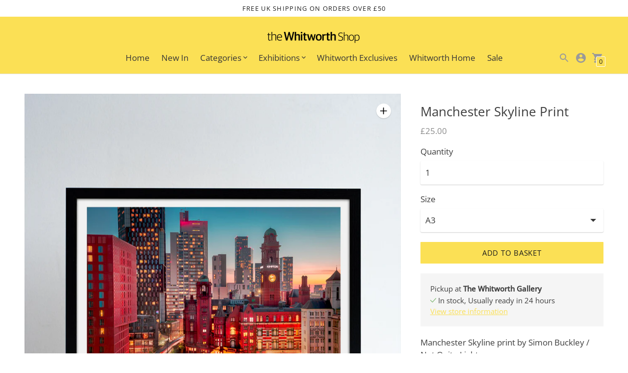

--- FILE ---
content_type: text/html; charset=utf-8
request_url: https://thewhitworthshop.com/products/manchester-skyline-print?section_id=quick-cart-recently-viewed-item
body_size: 13
content:
<div id="shopify-section-quick-cart-recently-viewed-item" class="shopify-section"><div
  data-section-type="quick-cart-recently-viewed-item"
  data-recently-viewed-item
><div class="cart__item justify-around">
      <div class="quick-cart__image">
          <div class="product-tile__image ">
            <a href="/products/manchester-skyline-print" aria-label="Manchester Skyline Print">
              <style>

  

  #ImageWrapper-33829080858875-0::before {padding-top:100.0%;
  }
</style><div
  id="ImageWrapper-33829080858875-0"
  data-image-id="33829080858875"
  class="responsive-image__wrapper  "
  
>
  <img id="Image-33829080858875-0"
    class="responsive-image__image lazyload "
    src="//thewhitworthshop.com/cdn/shop/files/A3-Black-Not-Quite-Light-Skylinejpg_300x.jpg?v=1697114535"
    data-src="//thewhitworthshop.com/cdn/shop/files/A3-Black-Not-Quite-Light-Skylinejpg_{width}x.jpg?v=1697114535"
    data-widths="[180,360,540,720,900,1000]"
    data-aspectratio="1.0"
    data-sizes="auto"
    tabindex="-1"
    alt=""
    
  >
</div>

<noscript>
  <img class="" src="//thewhitworthshop.com/cdn/shop/files/A3-Black-Not-Quite-Light-Skylinejpg_2048x2048.jpg?v=1697114535" alt="">
</noscript>

            </a>
          </div>
        
      </div>
      <div class="quick-cart__product-details">
        <h2 class="type-body-regular mt0 mb0">
          <a href="/products/manchester-skyline-print">Manchester Skyline Print</a>
        </h2>
        <div class="type-body-small meta ma0">
          

          

            From £15.00
            

          

          <dl data-unit-price-container class="unit-price">
  <dt>
    <span class="visually-hidden visually-hidden--inline">Unit price</span>
  </dt>
  <dd class="unit-price__price type-body-regular meta"><span data-unit-price></span><span aria-hidden="true">/</span><span class="visually-hidden">per&nbsp;</span><span data-unit-base><span data-unit-price-base-unit></span></span>
  </dd>
</dl>
        </div>
      </div>
    </div></div>
</div>

--- FILE ---
content_type: text/javascript; charset=utf-8
request_url: https://thewhitworthshop.com/products/manchester-skyline-print.js
body_size: 369
content:
{"id":8158600298747,"title":"Manchester Skyline Print","handle":"manchester-skyline-print","description":"\u003cp\u003eManchester Skyline print by Simon Buckley \/ Not Quite Light.\u003c\/p\u003e\n\u003cp\u003eAvailable in sizes A4 and A3.\u003c\/p\u003e","published_at":"2023-08-20T18:35:55+01:00","created_at":"2023-08-20T18:30:33+01:00","vendor":"Not Quite Light","type":"Print","tags":["greetings cards","Local Artist","local artists","Manchester","Manchester Maker","not quite light","Print"],"price":1500,"price_min":1500,"price_max":2500,"available":true,"price_varies":true,"compare_at_price":null,"compare_at_price_min":0,"compare_at_price_max":0,"compare_at_price_varies":false,"variants":[{"id":44764114977019,"title":"A3","option1":"A3","option2":null,"option3":null,"sku":"NQL-PR-001-A3","requires_shipping":true,"taxable":true,"featured_image":null,"available":true,"name":"Manchester Skyline Print - A3","public_title":"A3","options":["A3"],"price":2500,"weight":0,"compare_at_price":null,"inventory_management":"shopify","barcode":"14977019","requires_selling_plan":false,"selling_plan_allocations":[]},{"id":44764115009787,"title":"A4","option1":"A4","option2":null,"option3":null,"sku":"NQL-PR-001-A4","requires_shipping":true,"taxable":true,"featured_image":null,"available":true,"name":"Manchester Skyline Print - A4","public_title":"A4","options":["A4"],"price":1500,"weight":0,"compare_at_price":null,"inventory_management":"shopify","barcode":"15009787","requires_selling_plan":false,"selling_plan_allocations":[]}],"images":["\/\/cdn.shopify.com\/s\/files\/1\/0654\/0886\/0411\/files\/A3-Black-Not-Quite-Light-Skylinejpg.jpg?v=1697114535","\/\/cdn.shopify.com\/s\/files\/1\/0654\/0886\/0411\/files\/not_quite_light_skyline_e1e692be-407a-4206-8314-fb7faee1590e.jpg?v=1697114535"],"featured_image":"\/\/cdn.shopify.com\/s\/files\/1\/0654\/0886\/0411\/files\/A3-Black-Not-Quite-Light-Skylinejpg.jpg?v=1697114535","options":[{"name":"Size","position":1,"values":["A3","A4"]}],"url":"\/products\/manchester-skyline-print","media":[{"alt":null,"id":33829080858875,"position":1,"preview_image":{"aspect_ratio":1.0,"height":1000,"width":1000,"src":"https:\/\/cdn.shopify.com\/s\/files\/1\/0654\/0886\/0411\/files\/A3-Black-Not-Quite-Light-Skylinejpg.jpg?v=1697114535"},"aspect_ratio":1.0,"height":1000,"media_type":"image","src":"https:\/\/cdn.shopify.com\/s\/files\/1\/0654\/0886\/0411\/files\/A3-Black-Not-Quite-Light-Skylinejpg.jpg?v=1697114535","width":1000},{"alt":"Simon Buckley photography of the Manchester skyline seen towards the Principal. The scene is a sunset or early morning with lights shining form the windows and soft peach and orange hues in the background of the sky.","id":33377868644603,"position":2,"preview_image":{"aspect_ratio":1.0,"height":2000,"width":2000,"src":"https:\/\/cdn.shopify.com\/s\/files\/1\/0654\/0886\/0411\/files\/not_quite_light_skyline_e1e692be-407a-4206-8314-fb7faee1590e.jpg?v=1697114535"},"aspect_ratio":1.0,"height":2000,"media_type":"image","src":"https:\/\/cdn.shopify.com\/s\/files\/1\/0654\/0886\/0411\/files\/not_quite_light_skyline_e1e692be-407a-4206-8314-fb7faee1590e.jpg?v=1697114535","width":2000}],"requires_selling_plan":false,"selling_plan_groups":[]}

--- FILE ---
content_type: text/javascript
request_url: https://thewhitworthshop.com/cdn/shop/t/8/assets/theme-b714d6db.js
body_size: 46412
content:
var commonjsGlobal=typeof globalThis<"u"?globalThis:typeof window<"u"?window:typeof global<"u"?global:typeof self<"u"?self:{};function getDefaultExportFromCjs(x){return x&&x.__esModule&&Object.prototype.hasOwnProperty.call(x,"default")?x.default:x}var isMobile$2={exports:{}};isMobile$2.exports=isMobile,isMobile$2.exports.isMobile=isMobile,isMobile$2.exports.default=isMobile;var mobileRE=/(android|bb\d+|meego).+mobile|avantgo|bada\/|blackberry|blazer|compal|elaine|fennec|hiptop|iemobile|ip(hone|od)|iris|kindle|lge |maemo|midp|mmp|mobile.+firefox|netfront|opera m(ob|in)i|palm( os)?|phone|p(ixi|re)\/|plucker|pocket|psp|series[46]0|symbian|treo|up\.(browser|link)|vodafone|wap|windows (ce|phone)|xda|xiino/i,tabletRE=/(android|bb\d+|meego).+mobile|avantgo|bada\/|blackberry|blazer|compal|elaine|fennec|hiptop|iemobile|ip(hone|od)|iris|kindle|lge |maemo|midp|mmp|mobile.+firefox|netfront|opera m(ob|in)i|palm( os)?|phone|p(ixi|re)\/|plucker|pocket|psp|series[46]0|symbian|treo|up\.(browser|link)|vodafone|wap|windows (ce|phone)|xda|xiino|android|ipad|playbook|silk/i;function isMobile(opts){opts||(opts={});var ua=opts.ua;if(!ua&&typeof navigator<"u"&&(ua=navigator.userAgent),ua&&ua.headers&&typeof ua.headers["user-agent"]=="string"&&(ua=ua.headers["user-agent"]),typeof ua!="string")return!1;var result=opts.tablet?tabletRE.test(ua):mobileRE.test(ua);return!result&&opts.tablet&&opts.featureDetect&&navigator&&navigator.maxTouchPoints>1&&ua.indexOf("Macintosh")!==-1&&ua.indexOf("Safari")!==-1&&(result=!0),result}var isMobile$1=isMobile$2.exports;function forceFocus(element,options){options=options||{};var savedTabIndex=element.tabIndex;element.tabIndex=-1,element.dataset.tabIndex=savedTabIndex,element.focus(),typeof options.className<"u"&&element.classList.add(options.className),element.addEventListener("blur",callback);function callback(event){event.target.removeEventListener(event.type,callback),element.tabIndex=savedTabIndex,delete element.dataset.tabIndex,typeof options.className<"u"&&element.classList.remove(options.className)}}function focusHash(options){options=options||{};var hash=window.location.hash,element=document.getElementById(hash.slice(1));if(element&&options.ignore&&element.matches(options.ignore))return!1;hash&&element&&forceFocus(element,options)}function bindInPageLinks(options){options=options||{};var links=Array.prototype.slice.call(document.querySelectorAll('a[href^="#"]'));return links.filter(function(link){if(link.hash==="#"||link.hash===""||options.ignore&&link.matches(options.ignore))return!1;var element=document.querySelector(link.hash);return element?(link.addEventListener("click",function(){forceFocus(element,options)}),!0):!1})}var SECTION_ID_ATTR$1="data-section-id";function Section(container,properties){this.container=validateContainerElement(container),this.id=container.getAttribute(SECTION_ID_ATTR$1),this.extensions=[],Object.assign(this,validatePropertiesObject(properties)),this.onLoad()}Section.prototype={onLoad:Function.prototype,onUnload:Function.prototype,onSelect:Function.prototype,onDeselect:Function.prototype,onBlockSelect:Function.prototype,onBlockDeselect:Function.prototype,extend:function(extension){this.extensions.push(extension);var extensionClone=Object.assign({},extension);delete extensionClone.init,Object.assign(this,extensionClone),typeof extension.init=="function"&&extension.init.apply(this)}};function validateContainerElement(container){if(!(container instanceof Element))throw new TypeError("Theme Sections: Attempted to load section. The section container provided is not a DOM element.");if(container.getAttribute(SECTION_ID_ATTR$1)===null)throw new Error("Theme Sections: The section container provided does not have an id assigned to the "+SECTION_ID_ATTR$1+" attribute.");return container}function validatePropertiesObject(value){if(typeof value<"u"&&typeof value!="object"||value===null)throw new TypeError("Theme Sections: The properties object provided is not a valid");return value}typeof Object.assign!="function"&&Object.defineProperty(Object,"assign",{value:function(target){if(target==null)throw new TypeError("Cannot convert undefined or null to object");for(var to=Object(target),index=1;index<arguments.length;index++){var nextSource=arguments[index];if(nextSource!=null)for(var nextKey in nextSource)Object.prototype.hasOwnProperty.call(nextSource,nextKey)&&(to[nextKey]=nextSource[nextKey])}return to},writable:!0,configurable:!0});var SECTION_TYPE_ATTR="data-section-type",SECTION_ID_ATTR="data-section-id";window.Shopify=window.Shopify||{},window.Shopify.theme=window.Shopify.theme||{},window.Shopify.theme.sections=window.Shopify.theme.sections||{};var registered=window.Shopify.theme.sections.registered=window.Shopify.theme.sections.registered||{},instances=window.Shopify.theme.sections.instances=window.Shopify.theme.sections.instances||[];function register(type,properties){if(typeof type!="string")throw new TypeError("Theme Sections: The first argument for .register must be a string that specifies the type of the section being registered");if(typeof registered[type]<"u")throw new Error('Theme Sections: A section of type "'+type+'" has already been registered. You cannot register the same section type twice');function TypedSection(container){Section.call(this,container,properties)}return TypedSection.constructor=Section,TypedSection.prototype=Object.create(Section.prototype),TypedSection.prototype.type=type,registered[type]=TypedSection}function load(types,containers){types=normalizeType(types),typeof containers>"u"&&(containers=document.querySelectorAll("["+SECTION_TYPE_ATTR+"]")),containers=normalizeContainers(containers),types.forEach(function(type){var TypedSection=registered[type];typeof TypedSection>"u"||(containers=containers.filter(function(container){return isInstance(container)||container.getAttribute(SECTION_TYPE_ATTR)===null?!1:container.getAttribute(SECTION_TYPE_ATTR)!==type?!0:(instances.push(new TypedSection(container)),!1)}))})}function unload(selector2){var instancesToUnload=getInstances(selector2);instancesToUnload.forEach(function(instance){var index=instances.map(function(e2){return e2.id}).indexOf(instance.id);instances.splice(index,1),instance.onUnload()})}function getInstances(selector2){var filteredInstances=[];if(NodeList.prototype.isPrototypeOf(selector2)||Array.isArray(selector2))var firstElement=selector2[0];if(selector2 instanceof Element||firstElement instanceof Element){var containers=normalizeContainers(selector2);containers.forEach(function(container){filteredInstances=filteredInstances.concat(instances.filter(function(instance){return instance.container===container}))})}else if(typeof selector2=="string"||typeof firstElement=="string"){var types=normalizeType(selector2);types.forEach(function(type){filteredInstances=filteredInstances.concat(instances.filter(function(instance){return instance.type===type}))})}return filteredInstances}function getInstanceById(id){for(var instance,i2=0;i2<instances.length;i2++)if(instances[i2].id===id){instance=instances[i2];break}return instance}function isInstance(selector2){return getInstances(selector2).length>0}function normalizeType(types){return types==="*"?types=Object.keys(registered):typeof types=="string"?types=[types]:types.constructor===Section?types=[types.prototype.type]:Array.isArray(types)&&types[0].constructor===Section&&(types=types.map(function(TypedSection){return TypedSection.prototype.type})),types=types.map(function(type){return type.toLowerCase()}),types}function normalizeContainers(containers){return NodeList.prototype.isPrototypeOf(containers)&&containers.length>0?containers=Array.prototype.slice.call(containers):NodeList.prototype.isPrototypeOf(containers)&&containers.length===0?containers=[]:containers===null?containers=[]:!Array.isArray(containers)&&containers instanceof Element&&(containers=[containers]),containers}window.Shopify.designMode&&(document.addEventListener("shopify:section:load",function(event){var id=event.detail.sectionId,container=event.target.querySelector("["+SECTION_ID_ATTR+'="'+id+'"]');container!==null&&load(container.getAttribute(SECTION_TYPE_ATTR),container)}),document.addEventListener("shopify:section:unload",function(event){var id=event.detail.sectionId,container=event.target.querySelector("["+SECTION_ID_ATTR+'="'+id+'"]'),instance=getInstances(container)[0];typeof instance=="object"&&unload(container)}),document.addEventListener("shopify:section:select",function(event){var instance=getInstanceById(event.detail.sectionId);typeof instance=="object"&&instance.onSelect(event)}),document.addEventListener("shopify:section:deselect",function(event){var instance=getInstanceById(event.detail.sectionId);typeof instance=="object"&&instance.onDeselect(event)}),document.addEventListener("shopify:block:select",function(event){var instance=getInstanceById(event.detail.sectionId);typeof instance=="object"&&instance.onBlockSelect(event)}),document.addEventListener("shopify:block:deselect",function(event){var instance=getInstanceById(event.detail.sectionId);typeof instance=="object"&&instance.onBlockDeselect(event)}));function n$2(n2,t2){return t2===void 0&&(t2=document),t2.querySelector(n2)}function t$3(n2,t2){return t2===void 0&&(t2=document),[].slice.call(t2.querySelectorAll(n2))}function c$1(n2,t2){return Array.isArray(n2)?n2.forEach(t2):t2(n2)}function r$3(n2){return function(t2,r2,e2){return c$1(t2,function(t3){return t3[n2+"EventListener"](r2,e2)})}}function e$3(n2,t2,c2){return r$3("add")(n2,t2,c2),function(){return r$3("remove")(n2,t2,c2)}}function o$2(n2){return function(t2){var r2=arguments;return c$1(t2,function(t3){var c2;return(c2=t3.classList)[n2].apply(c2,[].slice.call(r2,1))})}}function u$2(n2){o$2("add").apply(void 0,[n2].concat([].slice.call(arguments,1)))}function i$1(n2){o$2("remove").apply(void 0,[n2].concat([].slice.call(arguments,1)))}function l(n2){o$2("toggle").apply(void 0,[n2].concat([].slice.call(arguments,1)))}function a$1(n2,t2){return n2.classList.contains(t2)}var n$1=function(n2){if(typeof(t2=n2)!="object"||Array.isArray(t2))throw"state should be an object";var t2},t$2=function(n2,t2,e2,c2){return(r2=n2,r2.reduce(function(n3,t3,e3){return n3.indexOf(t3)>-1?n3:n3.concat(t3)},[])).reduce(function(n3,e3){return n3.concat(t2[e3]||[])},[]).map(function(n3){return n3(e2,c2)});var r2},e$2=a(),c=e$2.on,r$2=e$2.emit,o$1=e$2.hydrate,u$1=e$2.getState;function a(e2){e2===void 0&&(e2={});var c2={};return{getState:function(){return Object.assign({},e2)},hydrate:function(r2){return n$1(r2),Object.assign(e2,r2),function(){var n2=["*"].concat(Object.keys(r2));t$2(n2,c2,e2)}},on:function(n2,t2){return(n2=[].concat(n2)).map(function(n3){return c2[n3]=(c2[n3]||[]).concat(t2)}),function(){return n2.map(function(n3){return c2[n3].splice(c2[n3].indexOf(t2),1)})}},emit:function(r2,o2,u2){var a2=(r2==="*"?[]:["*"]).concat(r2);(o2=typeof o2=="function"?o2(e2):o2)&&(n$1(o2),Object.assign(e2,o2),a2=a2.concat(Object.keys(o2))),t$2(a2,c2,e2,u2)}}}function HomeSectionModifiers(node){var handleTransparentCheck=firstSection=>{firstSection.classList.contains("slideshow")||firstSection.classList.contains("video-hero")||firstSection.classList.contains("full-width-image")?u$2(firstSection,"transparent-section"):i$1(firstSection,"transparent-section")},handleHeaderBorder=firstSection=>{var header=document.getElementById("header");firstSection.classList.contains("slideshow")||firstSection.classList.contains("video-hero")||firstSection.classList.contains("full-width-image")?u$2(header,"header--no-border"):i$1(header,"header--no-border")},handleFirstSection=()=>{var firstSection=node.firstElementChild.firstElementChild;handleTransparentCheck(firstSection),handleHeaderBorder(firstSection)};handleFirstSection(),c("headerChange",handleFirstSection),c("transparentSectionUpdate",handleFirstSection),e$3(window,"shopify:section:reorder",handleFirstSection),e$3(window,"shopify:block:select",handleFirstSection)}/*!
* tabbable 5.2.1
* @license MIT, https://github.com/focus-trap/tabbable/blob/master/LICENSE
*/var candidateSelectors=["input","select","textarea","a[href]","button","[tabindex]","audio[controls]","video[controls]",'[contenteditable]:not([contenteditable="false"])',"details>summary:first-of-type","details"],candidateSelector=candidateSelectors.join(","),matches=typeof Element>"u"?function(){}:Element.prototype.matches||Element.prototype.msMatchesSelector||Element.prototype.webkitMatchesSelector,getCandidates=function(el,includeContainer,filter){var candidates=Array.prototype.slice.apply(el.querySelectorAll(candidateSelector));return includeContainer&&matches.call(el,candidateSelector)&&candidates.unshift(el),candidates=candidates.filter(filter),candidates},isContentEditable=function(node){return node.contentEditable==="true"},getTabindex=function(node){var tabindexAttr=parseInt(node.getAttribute("tabindex"),10);return isNaN(tabindexAttr)?isContentEditable(node)||(node.nodeName==="AUDIO"||node.nodeName==="VIDEO"||node.nodeName==="DETAILS")&&node.getAttribute("tabindex")===null?0:node.tabIndex:tabindexAttr},sortOrderedTabbables=function(a2,b){return a2.tabIndex===b.tabIndex?a2.documentOrder-b.documentOrder:a2.tabIndex-b.tabIndex},isInput=function(node){return node.tagName==="INPUT"},isHiddenInput=function(node){return isInput(node)&&node.type==="hidden"},isDetailsWithSummary=function(node){var r2=node.tagName==="DETAILS"&&Array.prototype.slice.apply(node.children).some(function(child){return child.tagName==="SUMMARY"});return r2},getCheckedRadio=function(nodes,form){for(var i2=0;i2<nodes.length;i2++)if(nodes[i2].checked&&nodes[i2].form===form)return nodes[i2]},isTabbableRadio=function(node){if(!node.name)return!0;var radioScope=node.form||node.ownerDocument,queryRadios=function(name){return radioScope.querySelectorAll('input[type="radio"][name="'+name+'"]')},radioSet;if(typeof window<"u"&&typeof window.CSS<"u"&&typeof window.CSS.escape=="function")radioSet=queryRadios(window.CSS.escape(node.name));else try{radioSet=queryRadios(node.name)}catch(err){return console.error("Looks like you have a radio button with a name attribute containing invalid CSS selector characters and need the CSS.escape polyfill: %s",err.message),!1}var checked=getCheckedRadio(radioSet,node.form);return!checked||checked===node},isRadio=function(node){return isInput(node)&&node.type==="radio"},isNonTabbableRadio=function(node){return isRadio(node)&&!isTabbableRadio(node)},isHidden=function(node,displayCheck){if(getComputedStyle(node).visibility==="hidden")return!0;var isDirectSummary=matches.call(node,"details>summary:first-of-type"),nodeUnderDetails=isDirectSummary?node.parentElement:node;if(matches.call(nodeUnderDetails,"details:not([open]) *"))return!0;if(!displayCheck||displayCheck==="full")for(;node;){if(getComputedStyle(node).display==="none")return!0;node=node.parentElement}else if(displayCheck==="non-zero-area"){var _node$getBoundingClie=node.getBoundingClientRect(),width=_node$getBoundingClie.width,height=_node$getBoundingClie.height;return width===0&&height===0}return!1},isDisabledFromFieldset=function(node){if(isInput(node)||node.tagName==="SELECT"||node.tagName==="TEXTAREA"||node.tagName==="BUTTON")for(var parentNode=node.parentElement;parentNode;){if(parentNode.tagName==="FIELDSET"&&parentNode.disabled){for(var i2=0;i2<parentNode.children.length;i2++){var child=parentNode.children.item(i2);if(child.tagName==="LEGEND")return!child.contains(node)}return!0}parentNode=parentNode.parentElement}return!1},isNodeMatchingSelectorFocusable=function(options,node){return!(node.disabled||isHiddenInput(node)||isHidden(node,options.displayCheck)||isDetailsWithSummary(node)||isDisabledFromFieldset(node))},isNodeMatchingSelectorTabbable=function(options,node){return!(!isNodeMatchingSelectorFocusable(options,node)||isNonTabbableRadio(node)||getTabindex(node)<0)},tabbable=function(el,options){options=options||{};var regularTabbables=[],orderedTabbables=[],candidates=getCandidates(el,options.includeContainer,isNodeMatchingSelectorTabbable.bind(null,options));candidates.forEach(function(candidate,i2){var candidateTabindex=getTabindex(candidate);candidateTabindex===0?regularTabbables.push(candidate):orderedTabbables.push({documentOrder:i2,tabIndex:candidateTabindex,node:candidate})});var tabbableNodes=orderedTabbables.sort(sortOrderedTabbables).map(function(a2){return a2.node}).concat(regularTabbables);return tabbableNodes},focusableCandidateSelector=candidateSelectors.concat("iframe").join(","),isFocusable=function(node,options){if(options=options||{},!node)throw new Error("No node provided");return matches.call(node,focusableCandidateSelector)===!1?!1:isNodeMatchingSelectorFocusable(options,node)};/*!
* focus-trap 6.7.1
* @license MIT, https://github.com/focus-trap/focus-trap/blob/master/LICENSE
*/function ownKeys$1(object,enumerableOnly){var keys=Object.keys(object);if(Object.getOwnPropertySymbols){var symbols=Object.getOwnPropertySymbols(object);enumerableOnly&&(symbols=symbols.filter(function(sym){return Object.getOwnPropertyDescriptor(object,sym).enumerable})),keys.push.apply(keys,symbols)}return keys}function _objectSpread2$1(target){for(var i2=1;i2<arguments.length;i2++){var source=arguments[i2]!=null?arguments[i2]:{};i2%2?ownKeys$1(Object(source),!0).forEach(function(key){_defineProperty$1(target,key,source[key])}):Object.getOwnPropertyDescriptors?Object.defineProperties(target,Object.getOwnPropertyDescriptors(source)):ownKeys$1(Object(source)).forEach(function(key){Object.defineProperty(target,key,Object.getOwnPropertyDescriptor(source,key))})}return target}function _defineProperty$1(obj,key,value){return key in obj?Object.defineProperty(obj,key,{value,enumerable:!0,configurable:!0,writable:!0}):obj[key]=value,obj}var activeFocusTraps=function(){var trapQueue=[];return{activateTrap:function(trap){if(trapQueue.length>0){var activeTrap=trapQueue[trapQueue.length-1];activeTrap!==trap&&activeTrap.pause()}var trapIndex=trapQueue.indexOf(trap);trapIndex===-1||trapQueue.splice(trapIndex,1),trapQueue.push(trap)},deactivateTrap:function(trap){var trapIndex=trapQueue.indexOf(trap);trapIndex!==-1&&trapQueue.splice(trapIndex,1),trapQueue.length>0&&trapQueue[trapQueue.length-1].unpause()}}}(),isSelectableInput=function(node){return node.tagName&&node.tagName.toLowerCase()==="input"&&typeof node.select=="function"},isEscapeEvent=function(e2){return e2.key==="Escape"||e2.key==="Esc"||e2.keyCode===27},isTabEvent=function(e2){return e2.key==="Tab"||e2.keyCode===9},delay=function(fn){return setTimeout(fn,0)},findIndex=function(arr,fn){var idx=-1;return arr.every(function(value,i2){return fn(value)?(idx=i2,!1):!0}),idx},valueOrHandler=function(value){for(var _len=arguments.length,params=new Array(_len>1?_len-1:0),_key=1;_key<_len;_key++)params[_key-1]=arguments[_key];return typeof value=="function"?value.apply(void 0,params):value},getActualTarget=function(event){return event.target.shadowRoot&&typeof event.composedPath=="function"?event.composedPath()[0]:event.target},createFocusTrap=function(elements,userOptions){var doc=userOptions?.document||document,config2=_objectSpread2$1({returnFocusOnDeactivate:!0,escapeDeactivates:!0,delayInitialFocus:!0},userOptions),state={containers:[],tabbableGroups:[],nodeFocusedBeforeActivation:null,mostRecentlyFocusedNode:null,active:!1,paused:!1,delayInitialFocusTimer:void 0},trap,getOption=function(configOverrideOptions,optionName,configOptionName){return configOverrideOptions&&configOverrideOptions[optionName]!==void 0?configOverrideOptions[optionName]:config2[configOptionName||optionName]},containersContain=function(element){return!!(element&&state.containers.some(function(container){return container.contains(element)}))},getNodeForOption=function(optionName){var optionValue=config2[optionName];if(typeof optionValue=="function"){for(var _len2=arguments.length,params=new Array(_len2>1?_len2-1:0),_key2=1;_key2<_len2;_key2++)params[_key2-1]=arguments[_key2];optionValue=optionValue.apply(void 0,params)}if(!optionValue){if(optionValue===void 0||optionValue===!1)return optionValue;throw new Error("`".concat(optionName,"` was specified but was not a node, or did not return a node"))}var node=optionValue;if(typeof optionValue=="string"&&(node=doc.querySelector(optionValue),!node))throw new Error("`".concat(optionName,"` as selector refers to no known node"));return node},getInitialFocusNode=function(){var node=getNodeForOption("initialFocus");if(node===!1)return!1;if(node===void 0)if(containersContain(doc.activeElement))node=doc.activeElement;else{var firstTabbableGroup=state.tabbableGroups[0],firstTabbableNode=firstTabbableGroup&&firstTabbableGroup.firstTabbableNode;node=firstTabbableNode||getNodeForOption("fallbackFocus")}if(!node)throw new Error("Your focus-trap needs to have at least one focusable element");return node},updateTabbableNodes=function(){if(state.tabbableGroups=state.containers.map(function(container){var tabbableNodes=tabbable(container);if(tabbableNodes.length>0)return{container,firstTabbableNode:tabbableNodes[0],lastTabbableNode:tabbableNodes[tabbableNodes.length-1]}}).filter(function(group){return!!group}),state.tabbableGroups.length<=0&&!getNodeForOption("fallbackFocus"))throw new Error("Your focus-trap must have at least one container with at least one tabbable node in it at all times")},tryFocus=function tryFocus2(node){if(node!==!1&&node!==doc.activeElement){if(!node||!node.focus){tryFocus2(getInitialFocusNode());return}node.focus({preventScroll:!!config2.preventScroll}),state.mostRecentlyFocusedNode=node,isSelectableInput(node)&&node.select()}},getReturnFocusNode=function(previousActiveElement){var node=getNodeForOption("setReturnFocus",previousActiveElement);return node||(node===!1?!1:previousActiveElement)},checkPointerDown=function(e2){var target=getActualTarget(e2);if(!containersContain(target)){if(valueOrHandler(config2.clickOutsideDeactivates,e2)){trap.deactivate({returnFocus:config2.returnFocusOnDeactivate&&!isFocusable(target)});return}valueOrHandler(config2.allowOutsideClick,e2)||e2.preventDefault()}},checkFocusIn=function(e2){var target=getActualTarget(e2),targetContained=containersContain(target);targetContained||target instanceof Document?targetContained&&(state.mostRecentlyFocusedNode=target):(e2.stopImmediatePropagation(),tryFocus(state.mostRecentlyFocusedNode||getInitialFocusNode()))},checkTab=function(e2){var target=getActualTarget(e2);updateTabbableNodes();var destinationNode=null;if(state.tabbableGroups.length>0){var containerIndex=findIndex(state.tabbableGroups,function(_ref){var container=_ref.container;return container.contains(target)});if(containerIndex<0)e2.shiftKey?destinationNode=state.tabbableGroups[state.tabbableGroups.length-1].lastTabbableNode:destinationNode=state.tabbableGroups[0].firstTabbableNode;else if(e2.shiftKey){var startOfGroupIndex=findIndex(state.tabbableGroups,function(_ref2){var firstTabbableNode=_ref2.firstTabbableNode;return target===firstTabbableNode});if(startOfGroupIndex<0&&state.tabbableGroups[containerIndex].container===target&&(startOfGroupIndex=containerIndex),startOfGroupIndex>=0){var destinationGroupIndex=startOfGroupIndex===0?state.tabbableGroups.length-1:startOfGroupIndex-1,destinationGroup=state.tabbableGroups[destinationGroupIndex];destinationNode=destinationGroup.lastTabbableNode}}else{var lastOfGroupIndex=findIndex(state.tabbableGroups,function(_ref3){var lastTabbableNode=_ref3.lastTabbableNode;return target===lastTabbableNode});if(lastOfGroupIndex<0&&state.tabbableGroups[containerIndex].container===target&&(lastOfGroupIndex=containerIndex),lastOfGroupIndex>=0){var _destinationGroupIndex=lastOfGroupIndex===state.tabbableGroups.length-1?0:lastOfGroupIndex+1,_destinationGroup=state.tabbableGroups[_destinationGroupIndex];destinationNode=_destinationGroup.firstTabbableNode}}}else destinationNode=getNodeForOption("fallbackFocus");destinationNode&&(e2.preventDefault(),tryFocus(destinationNode))},checkKey=function(e2){if(isEscapeEvent(e2)&&valueOrHandler(config2.escapeDeactivates,e2)!==!1){e2.preventDefault(),trap.deactivate();return}if(isTabEvent(e2)){checkTab(e2);return}},checkClick=function(e2){if(!valueOrHandler(config2.clickOutsideDeactivates,e2)){var target=getActualTarget(e2);containersContain(target)||valueOrHandler(config2.allowOutsideClick,e2)||(e2.preventDefault(),e2.stopImmediatePropagation())}},addListeners=function(){if(state.active)return activeFocusTraps.activateTrap(trap),state.delayInitialFocusTimer=config2.delayInitialFocus?delay(function(){tryFocus(getInitialFocusNode())}):tryFocus(getInitialFocusNode()),doc.addEventListener("focusin",checkFocusIn,!0),doc.addEventListener("mousedown",checkPointerDown,{capture:!0,passive:!1}),doc.addEventListener("touchstart",checkPointerDown,{capture:!0,passive:!1}),doc.addEventListener("click",checkClick,{capture:!0,passive:!1}),doc.addEventListener("keydown",checkKey,{capture:!0,passive:!1}),trap},removeListeners=function(){if(state.active)return doc.removeEventListener("focusin",checkFocusIn,!0),doc.removeEventListener("mousedown",checkPointerDown,!0),doc.removeEventListener("touchstart",checkPointerDown,!0),doc.removeEventListener("click",checkClick,!0),doc.removeEventListener("keydown",checkKey,!0),trap};return trap={activate:function(activateOptions){if(state.active)return this;var onActivate=getOption(activateOptions,"onActivate"),onPostActivate=getOption(activateOptions,"onPostActivate"),checkCanFocusTrap=getOption(activateOptions,"checkCanFocusTrap");checkCanFocusTrap||updateTabbableNodes(),state.active=!0,state.paused=!1,state.nodeFocusedBeforeActivation=doc.activeElement,onActivate&&onActivate();var finishActivation=function(){checkCanFocusTrap&&updateTabbableNodes(),addListeners(),onPostActivate&&onPostActivate()};return checkCanFocusTrap?(checkCanFocusTrap(state.containers.concat()).then(finishActivation,finishActivation),this):(finishActivation(),this)},deactivate:function(deactivateOptions){if(!state.active)return this;clearTimeout(state.delayInitialFocusTimer),state.delayInitialFocusTimer=void 0,removeListeners(),state.active=!1,state.paused=!1,activeFocusTraps.deactivateTrap(trap);var onDeactivate=getOption(deactivateOptions,"onDeactivate"),onPostDeactivate=getOption(deactivateOptions,"onPostDeactivate"),checkCanReturnFocus=getOption(deactivateOptions,"checkCanReturnFocus");onDeactivate&&onDeactivate();var returnFocus=getOption(deactivateOptions,"returnFocus","returnFocusOnDeactivate"),finishDeactivation=function(){delay(function(){returnFocus&&tryFocus(getReturnFocusNode(state.nodeFocusedBeforeActivation)),onPostDeactivate&&onPostDeactivate()})};return returnFocus&&checkCanReturnFocus?(checkCanReturnFocus(getReturnFocusNode(state.nodeFocusedBeforeActivation)).then(finishDeactivation,finishDeactivation),this):(finishDeactivation(),this)},pause:function(){return state.paused||!state.active?this:(state.paused=!0,removeListeners(),this)},unpause:function(){return!state.paused||!state.active?this:(state.paused=!1,updateTabbableNodes(),addListeners(),this)},updateContainerElements:function(containerElements){var elementsAsArray=[].concat(containerElements).filter(Boolean);return state.containers=elementsAsArray.map(function(element){return typeof element=="string"?doc.querySelector(element):element}),state.active&&updateTabbableNodes(),this}},trap.updateContainerElements(elements),trap};function _toConsumableArray(arr){if(Array.isArray(arr)){for(var i2=0,arr2=Array(arr.length);i2<arr.length;i2++)arr2[i2]=arr[i2];return arr2}else return Array.from(arr)}var hasPassiveEvents=!1;if(typeof window<"u"){var passiveTestOptions={get passive(){hasPassiveEvents=!0}};window.addEventListener("testPassive",null,passiveTestOptions),window.removeEventListener("testPassive",null,passiveTestOptions)}var isIosDevice=typeof window<"u"&&window.navigator&&window.navigator.platform&&(/iP(ad|hone|od)/.test(window.navigator.platform)||window.navigator.platform==="MacIntel"&&window.navigator.maxTouchPoints>1),locks=[],documentListenerAdded=!1,initialClientY=-1,previousBodyOverflowSetting=void 0,previousBodyPaddingRight=void 0,allowTouchMove=function(el){return locks.some(function(lock){return!!(lock.options.allowTouchMove&&lock.options.allowTouchMove(el))})},preventDefault=function(rawEvent){var e2=rawEvent||window.event;return allowTouchMove(e2.target)||e2.touches.length>1?!0:(e2.preventDefault&&e2.preventDefault(),!1)},setOverflowHidden=function(options){if(previousBodyPaddingRight===void 0){var _reserveScrollBarGap=!!options&&options.reserveScrollBarGap===!0,scrollBarGap=window.innerWidth-document.documentElement.clientWidth;_reserveScrollBarGap&&scrollBarGap>0&&(previousBodyPaddingRight=document.body.style.paddingRight,document.body.style.paddingRight=scrollBarGap+"px")}previousBodyOverflowSetting===void 0&&(previousBodyOverflowSetting=document.body.style.overflow,document.body.style.overflow="hidden")},restoreOverflowSetting=function(){previousBodyPaddingRight!==void 0&&(document.body.style.paddingRight=previousBodyPaddingRight,previousBodyPaddingRight=void 0),previousBodyOverflowSetting!==void 0&&(document.body.style.overflow=previousBodyOverflowSetting,previousBodyOverflowSetting=void 0)},isTargetElementTotallyScrolled=function(targetElement){return targetElement?targetElement.scrollHeight-targetElement.scrollTop<=targetElement.clientHeight:!1},handleScroll=function(event,targetElement){var clientY=event.targetTouches[0].clientY-initialClientY;return allowTouchMove(event.target)?!1:targetElement&&targetElement.scrollTop===0&&clientY>0||isTargetElementTotallyScrolled(targetElement)&&clientY<0?preventDefault(event):(event.stopPropagation(),!0)},disableBodyScroll=function(targetElement,options){if(!targetElement){console.error("disableBodyScroll unsuccessful - targetElement must be provided when calling disableBodyScroll on IOS devices.");return}if(!locks.some(function(lock2){return lock2.targetElement===targetElement})){var lock={targetElement,options:options||{}};locks=[].concat(_toConsumableArray(locks),[lock]),isIosDevice?(targetElement.ontouchstart=function(event){event.targetTouches.length===1&&(initialClientY=event.targetTouches[0].clientY)},targetElement.ontouchmove=function(event){event.targetTouches.length===1&&handleScroll(event,targetElement)},documentListenerAdded||(document.addEventListener("touchmove",preventDefault,hasPassiveEvents?{passive:!1}:void 0),documentListenerAdded=!0)):setOverflowHidden(options)}},enableBodyScroll=function(targetElement){if(!targetElement){console.error("enableBodyScroll unsuccessful - targetElement must be provided when calling enableBodyScroll on IOS devices.");return}locks=locks.filter(function(lock){return lock.targetElement!==targetElement}),isIosDevice?(targetElement.ontouchstart=null,targetElement.ontouchmove=null,documentListenerAdded&&locks.length===0&&(document.removeEventListener("touchmove",preventDefault,hasPassiveEvents?{passive:!1}:void 0),documentListenerAdded=!1)):locks.length||restoreOverflowSetting()},globalEvents={filters:{toggleDrawer:"filters:toggleFilterDrawer",updated:"filters:updated"},sort:{toggleDrawer:"sort:toggleSortDrawer",updated:"sort:updated"},availability:{toggleDrawer:"availability:toggleShowMore"}};function t$1(){try{return localStorage.setItem("test","test"),localStorage.removeItem("test"),!0}catch{return!1}}function e$1(e2){if(t$1())return JSON.parse(localStorage.getItem("neon_"+e2))}function r$1(e2,r2){if(t$1())return localStorage.setItem("neon_"+e2,r2)}var routes=window.theme.routes.cart||{},paths={base:"".concat(routes.base||"/cart",".js"),add:"".concat(routes.add||"/cart/add",".js"),change:"".concat(routes.change||"/cart/change",".js"),clear:"".concat(routes.clear||"/cart/clear",".js")};function sortCart(cart2){var order=e$1("cart_order")||[];return order.length?(cart2.sorted=[...cart2.items].sort((a2,b)=>order.indexOf(a2.variant_id)-order.indexOf(b.variant_id)),cart2):(cart2.sorted=cart2.items,cart2)}function addVariant(variant,quantity){var numAvailable=variant.inventory_policy==="deny"&&variant.inventory_management==="shopify"?variant.inventory_quantity:null;return get().then(_ref=>{var{items}=_ref,existing=items.filter(item=>item.id===variant.id)[0]||{},numRequested=(existing.quantity||0)+quantity;if(numAvailable!==null&&numRequested>numAvailable){var err="There are only ".concat(numAvailable," of that product available, requested ").concat(numRequested,".");throw new Error(err)}else return addItemById(variant.id,quantity)})}function updateItem(id,quantity){return get().then(_ref2=>{for(var{items}=_ref2,i2=0;i2<items.length;i2++)if(items[i2].variant_id===parseInt(id))return changeItem(i2+1,quantity)})}function changeItem(line,quantity){return fetch(paths.change,{method:"POST",credentials:"include",headers:{"Content-Type":"application/json"},body:JSON.stringify({line,quantity})}).then(res=>res.json()).then(cart2=>(r$2("cart:updated",{cart:sortCart(cart2)}),sortCart(cart2)))}function addItemById(id,quantity){return r$2("cart:updating"),fetch(paths.add,{method:"POST",credentials:"include",headers:{"Content-Type":"application/json"},body:JSON.stringify({id,quantity})}).then(r2=>r2.json()).then(item=>get().then(cart2=>{var order=e$1("cart_order")||[],newOrder=[item.variant_id,...order.filter(i2=>i2!==item.variant_id)];return r$1("cart_order",JSON.stringify(newOrder)),r$2("cart:updated",{cart:sortCart(cart2)}),{item,cart:sortCart(cart2)}}))}function get(){return fetch(paths.base,{method:"GET",credentials:"include"}).then(res=>res.json()).then(data=>sortCart(data))}function addItem(form){return r$2("cart:updating"),fetch(paths.add,{method:"POST",credentials:"include",headers:{"Content-Type":"application/x-www-form-urlencoded","X-Requested-With":"XMLHttpRequest"},body:serialize(form)}).then(r2=>r2.json()).then(res=>{if(res.status=="422"){var errorMessage={code:422,message:res.description};throw errorMessage}return get().then(cart2=>{var order=e$1("cart_order")||[],newOrder=[res.variant_id,...order.filter(i2=>i2!==res.variant_id)];return r$1("cart_order",JSON.stringify(newOrder)),cart2.newProductAdded=!0,r$2("cart:updated",{cart:sortCart(cart2)}),{item:res,cart:sortCart(cart2)}})})}function serialize(form){var arr=[];return Array.prototype.slice.call(form.elements).forEach(function(field){if(!(!field.name||field.disabled||["file","reset","submit","button"].indexOf(field.type)>-1)){if(field.type==="select-multiple"){Array.prototype.slice.call(field.options).forEach(function(option){option.selected&&arr.push(encodeURIComponent(field.name)+"="+encodeURIComponent(option.value))});return}["checkbox","radio"].indexOf(field.type)>-1&&!field.checked||arr.push(encodeURIComponent(field.name)+"="+encodeURIComponent(field.value))}}),arr.join("&")}var cart={addItem,addItemById,addVariant,get,updateItem,sortCart},currency_cjs={};Object.defineProperty(currency_cjs,"__esModule",{value:!0});var formatMoney_1=currency_cjs.formatMoney=formatMoney$1,moneyFormat="${{amount}}";function formatMoney$1(cents,format){typeof cents=="string"&&(cents=cents.replace(".",""));var value="",placeholderRegex=/\{\{\s*(\w+)\s*\}\}/,formatString=format||moneyFormat;function formatWithDelimiters(number){var precision=arguments.length>1&&arguments[1]!==void 0?arguments[1]:2,thousands=arguments.length>2&&arguments[2]!==void 0?arguments[2]:",",decimal=arguments.length>3&&arguments[3]!==void 0?arguments[3]:".";if(isNaN(number)||number==null)return 0;number=(number/100).toFixed(precision);var parts=number.split("."),dollarsAmount=parts[0].replace(/(\d)(?=(\d\d\d)+(?!\d))/g,"$1"+thousands),centsAmount=parts[1]?decimal+parts[1]:"";return dollarsAmount+centsAmount}switch(formatString.match(placeholderRegex)[1]){case"amount":value=formatWithDelimiters(cents,2);break;case"amount_no_decimals":value=formatWithDelimiters(cents,0);break;case"amount_with_comma_separator":value=formatWithDelimiters(cents,2,".",",");break;case"amount_no_decimals_with_comma_separator":value=formatWithDelimiters(cents,0,".",",");break}return formatString.replace(placeholderRegex,value)}var formatMoney=val=>formatMoney_1(val,window.theme.moneyFormat||"${{amount}}");function imageSize(src){var match=src.match(/.+_((?:pico|icon|thumb|small|compact|medium|large|grande)|\d{1,4}x\d{0,4}|x\d{1,4})[_\.@]/);return match?match[1]:null}function getSizedImageUrl(src,size){if(size===null)return src;if(size==="master")return removeProtocol(src);var match=src.match(/\.(jpg|jpeg|gif|png|bmp|bitmap|tiff|tif)(\?v=\d+)?$/i);if(match){var prefix=src.split(match[0]),suffix=match[0];return removeProtocol(prefix[0]+"_"+size+suffix)}else return null}function removeProtocol(path){return path.replace(/http(s)?:/,"")}var classes$e={visible:"is-visible"},selectors$v={closeBtn:"[data-store-availability-close]",productTitle:"[data-store-availability-product-title]",variantTitle:"[data-store-availability-variant-title]",productCard:"[data-store-availability-product]",storeListcontainer:"[data-store-list-container]",overlay:"[data-overlay]"};function storeAvailabilityDrawer(node){var focusTrap=createFocusTrap(node,{allowOutsideClick:!0}),productCard=n$2(selectors$v.productCard,node),storeListContainer=n$2(selectors$v.storeListcontainer,node),events=[e$3(n$2(selectors$v.closeBtn,node),"click",e2=>{e2.preventDefault(),_close()}),e$3(node,"keydown",_ref=>{var{keyCode}=_ref;keyCode===27&&_close()}),e$3(n$2(selectors$v.overlay,node),"click",()=>_close()),c(globalEvents.availability.toggleDrawer,_ref2=>{var{availabilityOpen,product,variant,storeList}=_ref2;availabilityOpen?(productCard.innerHTML=_renderProductCard(product,variant),_renderAvailabilityList(storeList),_open()):_close()})],_renderAvailabilityList=storeList=>{storeListContainer.innerHTML="",storeListContainer.appendChild(storeList)},_renderProductCard=(_ref3,_ref4)=>{var{featured_image:image,title}=_ref3,{title:variant_title,featured_image,price,unit_price,unit_price_measurement}=_ref4,productImage=_getVariantImage(image,featured_image);return`
      <div class="store-availbility-flyout__product-card type-body-regular">
        `.concat(productImage?`
            <div class='store-availbility-flyout__product-card-image'>
              <img src='`.concat(productImage,`' />
            </div>
          `):"",`
        <div class='store-availbility-flyout__product-card-details'>
          <div>
            <h4 class="ma0">
              <span>`).concat(title,`</span>
            </h4>
            <div class="store-availbility-flyout__product-price-wrapper type-body-small">
              <span class="store-availbility-flyout__product-price">`).concat(formatMoney(price),`</span>
            </div>
            <div class="store-availbility-flyout__product-card-options type-body-small">
              `).concat(variant_title,`
            </div>
          </div>
        </div>
      </div>
    `)},_getVariantImage=(productImage,variantImage)=>!productImage&&!variantImage?"":_updateImageSize(variantImage?variantImage.src:productImage),_updateImageSize=imageUrl=>getSizedImageUrl(imageUrl.replace("."+imageSize(imageUrl),""),"200x"),_open=()=>{u$2(node,classes$e.visible),focusTrap.activate(),disableBodyScroll(node,{allowTouchMove:el=>{for(;el&&el!==document.body;){if(el.getAttribute("scroll-lock-ignore")!==null)return!0;el=el.parentNode}}})},_close=()=>{i$1(node,classes$e.visible),o$1({availabilityOpen:!1}),focusTrap.deactivate(),enableBodyScroll(node)},unload2=()=>{events.forEach(unsubscribe=>unsubscribe())};return{unload:unload2}}var classes$d={visible:"is-visible",active:"is-active"},selectors$u={closeBtn:"[data-modal-close]",modalContent:".modal__content",overlay:".modal__overlay",modalInner:".modal__inner"};function modal(node){var focusTrap=createFocusTrap(node,{allowOutsideClick:!0}),modalContent=n$2(selectors$u.modalContent,node),modalInner=n$2(selectors$u.modalInner,node),events=[e$3(n$2(selectors$u.closeBtn,node),"click",e2=>{e2.preventDefault(),_close()}),e$3(n$2(selectors$u.overlay,node),"click",()=>_close()),e$3(node,"keydown",_ref=>{var{keyCode}=_ref;keyCode===27&&_close()}),c("modal:open",(state,_ref2)=>{var{modalContent:modalContent2}=_ref2;_renderModalContent(modalContent2),_open()})],_renderModalContent=content=>{var clonedContent=content.cloneNode(!0);modalContent.innerHTML="",modalContent.appendChild(clonedContent)},_open=()=>{u$2(node,classes$d.visible),u$2(node,classes$d.active),focusTrap.activate(),disableBodyScroll(modalInner)},_close=()=>{modalContent.innerHTML="",focusTrap.deactivate(),i$1(node,classes$d.active),enableBodyScroll(modalInner),setTimeout(()=>{i$1(node,classes$d.visible)},400)},unload2=()=>{events.forEach(unsubscribe=>unsubscribe())};return{unload:unload2}}var{strings:{accessibility:strings$2}}=window.theme,handleTab=()=>{var tabHandler=null,formElments=["INPUT","TEXTAREA","SELECT"];function handleFirstTab(e2){e2.keyCode===9&&!formElments.includes(document.activeElement.tagName)&&(document.body.classList.add("user-is-tabbing"),tabHandler(),tabHandler=e$3(window,"mousedown",handleMouseDownOnce))}function handleMouseDownOnce(){document.body.classList.remove("user-is-tabbing"),tabHandler(),tabHandler=e$3(window,"keydown",handleFirstTab)}tabHandler=e$3(window,"keydown",handleFirstTab)},focusFormStatus=node=>{var formStatus=n$2(".form-status",node);if(formStatus){var focusElement=n$2("[data-form-status]",formStatus);focusElement.focus()}};function backgroundVideoHandler(container){var pause=n$2(".video-pause",container),video=container.getElementsByTagName("VIDEO")[0];if(!(!pause||!video)){var pauseListener=e$3(pause,"click",e2=>{e2.preventDefault(),video.paused?(video.play(),pause.innerText=strings$2.pause_video):(video.pause(),pause.innerText=strings$2.play_video)});return()=>pauseListener()}}var ls_objectFit={exports:{}},lazysizes={exports:{}};(function(module){(function(window2,factory){var lazySizes=factory(window2,window2.document,Date);window2.lazySizes=lazySizes,module.exports&&(module.exports=lazySizes)})(typeof window<"u"?window:{},function(window2,document2,Date2){var lazysizes2,lazySizesCfg;if(function(){var prop,lazySizesDefaults={lazyClass:"lazyload",loadedClass:"lazyloaded",loadingClass:"lazyloading",preloadClass:"lazypreload",errorClass:"lazyerror",autosizesClass:"lazyautosizes",fastLoadedClass:"ls-is-cached",iframeLoadMode:0,srcAttr:"data-src",srcsetAttr:"data-srcset",sizesAttr:"data-sizes",minSize:40,customMedia:{},init:!0,expFactor:1.5,hFac:.8,loadMode:2,loadHidden:!0,ricTimeout:0,throttleDelay:125};lazySizesCfg=window2.lazySizesConfig||window2.lazysizesConfig||{};for(prop in lazySizesDefaults)prop in lazySizesCfg||(lazySizesCfg[prop]=lazySizesDefaults[prop])}(),!document2||!document2.getElementsByClassName)return{init:function(){},cfg:lazySizesCfg,noSupport:!0};var docElem=document2.documentElement,supportPicture=window2.HTMLPictureElement,_addEventListener="addEventListener",_getAttribute="getAttribute",addEventListener2=window2[_addEventListener].bind(window2),setTimeout2=window2.setTimeout,requestAnimationFrame2=window2.requestAnimationFrame||setTimeout2,requestIdleCallback=window2.requestIdleCallback,regPicture=/^picture$/i,loadEvents=["load","error","lazyincluded","_lazyloaded"],regClassCache={},forEach=Array.prototype.forEach,hasClass=function(ele,cls){return regClassCache[cls]||(regClassCache[cls]=new RegExp("(\\s|^)"+cls+"(\\s|$)")),regClassCache[cls].test(ele[_getAttribute]("class")||"")&&regClassCache[cls]},addClass=function(ele,cls){hasClass(ele,cls)||ele.setAttribute("class",(ele[_getAttribute]("class")||"").trim()+" "+cls)},removeClass=function(ele,cls){var reg;(reg=hasClass(ele,cls))&&ele.setAttribute("class",(ele[_getAttribute]("class")||"").replace(reg," "))},addRemoveLoadEvents=function(dom,fn,add){var action=add?_addEventListener:"removeEventListener";add&&addRemoveLoadEvents(dom,fn),loadEvents.forEach(function(evt){dom[action](evt,fn)})},triggerEvent=function(elem,name,detail,noBubbles,noCancelable){var event=document2.createEvent("Event");return detail||(detail={}),detail.instance=lazysizes2,event.initEvent(name,!noBubbles,!noCancelable),event.detail=detail,elem.dispatchEvent(event),event},updatePolyfill=function(el,full){var polyfill;!supportPicture&&(polyfill=window2.picturefill||lazySizesCfg.pf)?(full&&full.src&&!el[_getAttribute]("srcset")&&el.setAttribute("srcset",full.src),polyfill({reevaluate:!0,elements:[el]})):full&&full.src&&(el.src=full.src)},getCSS=function(elem,style){return(getComputedStyle(elem,null)||{})[style]},getWidth=function(elem,parent,width){for(width=width||elem.offsetWidth;width<lazySizesCfg.minSize&&parent&&!elem._lazysizesWidth;)width=parent.offsetWidth,parent=parent.parentNode;return width},rAF=function(){var running,waiting,firstFns=[],secondFns=[],fns=firstFns,run=function(){var runFns=fns;for(fns=firstFns.length?secondFns:firstFns,running=!0,waiting=!1;runFns.length;)runFns.shift()();running=!1},rafBatch=function(fn,queue){running&&!queue?fn.apply(this,arguments):(fns.push(fn),waiting||(waiting=!0,(document2.hidden?setTimeout2:requestAnimationFrame2)(run)))};return rafBatch._lsFlush=run,rafBatch}(),rAFIt=function(fn,simple){return simple?function(){rAF(fn)}:function(){var that=this,args=arguments;rAF(function(){fn.apply(that,args)})}},throttle=function(fn){var running,lastTime=0,gDelay=lazySizesCfg.throttleDelay,rICTimeout=lazySizesCfg.ricTimeout,run=function(){running=!1,lastTime=Date2.now(),fn()},idleCallback=requestIdleCallback&&rICTimeout>49?function(){requestIdleCallback(run,{timeout:rICTimeout}),rICTimeout!==lazySizesCfg.ricTimeout&&(rICTimeout=lazySizesCfg.ricTimeout)}:rAFIt(function(){setTimeout2(run)},!0);return function(isPriority){var delay3;(isPriority=isPriority===!0)&&(rICTimeout=33),!running&&(running=!0,delay3=gDelay-(Date2.now()-lastTime),delay3<0&&(delay3=0),isPriority||delay3<9?idleCallback():setTimeout2(idleCallback,delay3))}},debounce=function(func){var timeout,timestamp,wait=99,run=function(){timeout=null,func()},later=function(){var last=Date2.now()-timestamp;last<wait?setTimeout2(later,wait-last):(requestIdleCallback||run)(run)};return function(){timestamp=Date2.now(),timeout||(timeout=setTimeout2(later,wait))}},loader=function(){var preloadElems,isCompleted,resetPreloadingTimer,loadMode,started,eLvW,elvH,eLtop,eLleft,eLright,eLbottom,isBodyHidden,regImg=/^img$/i,regIframe=/^iframe$/i,supportScroll="onscroll"in window2&&!/(gle|ing)bot/.test(navigator.userAgent),shrinkExpand=0,currentExpand=0,isLoading=0,lowRuns=-1,resetPreloading=function(e2){isLoading--,(!e2||isLoading<0||!e2.target)&&(isLoading=0)},isVisible2=function(elem){return isBodyHidden==null&&(isBodyHidden=getCSS(document2.body,"visibility")=="hidden"),isBodyHidden||!(getCSS(elem.parentNode,"visibility")=="hidden"&&getCSS(elem,"visibility")=="hidden")},isNestedVisible=function(elem,elemExpand){var outerRect,parent=elem,visible=isVisible2(elem);for(eLtop-=elemExpand,eLbottom+=elemExpand,eLleft-=elemExpand,eLright+=elemExpand;visible&&(parent=parent.offsetParent)&&parent!=document2.body&&parent!=docElem;)visible=(getCSS(parent,"opacity")||1)>0,visible&&getCSS(parent,"overflow")!="visible"&&(outerRect=parent.getBoundingClientRect(),visible=eLright>outerRect.left&&eLleft<outerRect.right&&eLbottom>outerRect.top-1&&eLtop<outerRect.bottom+1);return visible},checkElements=function(){var eLlen,i2,rect,autoLoadElem,loadedSomething,elemExpand,elemNegativeExpand,elemExpandVal,beforeExpandVal,defaultExpand,preloadExpand,hFac,lazyloadElems=lazysizes2.elements;if((loadMode=lazySizesCfg.loadMode)&&isLoading<8&&(eLlen=lazyloadElems.length)){for(i2=0,lowRuns++;i2<eLlen;i2++)if(!(!lazyloadElems[i2]||lazyloadElems[i2]._lazyRace)){if(!supportScroll||lazysizes2.prematureUnveil&&lazysizes2.prematureUnveil(lazyloadElems[i2])){unveilElement(lazyloadElems[i2]);continue}if((!(elemExpandVal=lazyloadElems[i2][_getAttribute]("data-expand"))||!(elemExpand=elemExpandVal*1))&&(elemExpand=currentExpand),defaultExpand||(defaultExpand=!lazySizesCfg.expand||lazySizesCfg.expand<1?docElem.clientHeight>500&&docElem.clientWidth>500?500:370:lazySizesCfg.expand,lazysizes2._defEx=defaultExpand,preloadExpand=defaultExpand*lazySizesCfg.expFactor,hFac=lazySizesCfg.hFac,isBodyHidden=null,currentExpand<preloadExpand&&isLoading<1&&lowRuns>2&&loadMode>2&&!document2.hidden?(currentExpand=preloadExpand,lowRuns=0):loadMode>1&&lowRuns>1&&isLoading<6?currentExpand=defaultExpand:currentExpand=shrinkExpand),beforeExpandVal!==elemExpand&&(eLvW=innerWidth+elemExpand*hFac,elvH=innerHeight+elemExpand,elemNegativeExpand=elemExpand*-1,beforeExpandVal=elemExpand),rect=lazyloadElems[i2].getBoundingClientRect(),(eLbottom=rect.bottom)>=elemNegativeExpand&&(eLtop=rect.top)<=elvH&&(eLright=rect.right)>=elemNegativeExpand*hFac&&(eLleft=rect.left)<=eLvW&&(eLbottom||eLright||eLleft||eLtop)&&(lazySizesCfg.loadHidden||isVisible2(lazyloadElems[i2]))&&(isCompleted&&isLoading<3&&!elemExpandVal&&(loadMode<3||lowRuns<4)||isNestedVisible(lazyloadElems[i2],elemExpand))){if(unveilElement(lazyloadElems[i2]),loadedSomething=!0,isLoading>9)break}else!loadedSomething&&isCompleted&&!autoLoadElem&&isLoading<4&&lowRuns<4&&loadMode>2&&(preloadElems[0]||lazySizesCfg.preloadAfterLoad)&&(preloadElems[0]||!elemExpandVal&&(eLbottom||eLright||eLleft||eLtop||lazyloadElems[i2][_getAttribute](lazySizesCfg.sizesAttr)!="auto"))&&(autoLoadElem=preloadElems[0]||lazyloadElems[i2])}autoLoadElem&&!loadedSomething&&unveilElement(autoLoadElem)}},throttledCheckElements=throttle(checkElements),switchLoadingClass=function(e2){var elem=e2.target;if(elem._lazyCache){delete elem._lazyCache;return}resetPreloading(e2),addClass(elem,lazySizesCfg.loadedClass),removeClass(elem,lazySizesCfg.loadingClass),addRemoveLoadEvents(elem,rafSwitchLoadingClass),triggerEvent(elem,"lazyloaded")},rafedSwitchLoadingClass=rAFIt(switchLoadingClass),rafSwitchLoadingClass=function(e2){rafedSwitchLoadingClass({target:e2.target})},changeIframeSrc=function(elem,src){var loadMode2=elem.getAttribute("data-load-mode")||lazySizesCfg.iframeLoadMode;loadMode2==0?elem.contentWindow.location.replace(src):loadMode2==1&&(elem.src=src)},handleSources=function(source){var customMedia,sourceSrcset=source[_getAttribute](lazySizesCfg.srcsetAttr);(customMedia=lazySizesCfg.customMedia[source[_getAttribute]("data-media")||source[_getAttribute]("media")])&&source.setAttribute("media",customMedia),sourceSrcset&&source.setAttribute("srcset",sourceSrcset)},lazyUnveil=rAFIt(function(elem,detail,isAuto,sizes,isImg){var src,srcset,parent,isPicture,event,firesLoad;(event=triggerEvent(elem,"lazybeforeunveil",detail)).defaultPrevented||(sizes&&(isAuto?addClass(elem,lazySizesCfg.autosizesClass):elem.setAttribute("sizes",sizes)),srcset=elem[_getAttribute](lazySizesCfg.srcsetAttr),src=elem[_getAttribute](lazySizesCfg.srcAttr),isImg&&(parent=elem.parentNode,isPicture=parent&&regPicture.test(parent.nodeName||"")),firesLoad=detail.firesLoad||"src"in elem&&(srcset||src||isPicture),event={target:elem},addClass(elem,lazySizesCfg.loadingClass),firesLoad&&(clearTimeout(resetPreloadingTimer),resetPreloadingTimer=setTimeout2(resetPreloading,2500),addRemoveLoadEvents(elem,rafSwitchLoadingClass,!0)),isPicture&&forEach.call(parent.getElementsByTagName("source"),handleSources),srcset?elem.setAttribute("srcset",srcset):src&&!isPicture&&(regIframe.test(elem.nodeName)?changeIframeSrc(elem,src):elem.src=src),isImg&&(srcset||isPicture)&&updatePolyfill(elem,{src})),elem._lazyRace&&delete elem._lazyRace,removeClass(elem,lazySizesCfg.lazyClass),rAF(function(){var isLoaded=elem.complete&&elem.naturalWidth>1;(!firesLoad||isLoaded)&&(isLoaded&&addClass(elem,lazySizesCfg.fastLoadedClass),switchLoadingClass(event),elem._lazyCache=!0,setTimeout2(function(){"_lazyCache"in elem&&delete elem._lazyCache},9)),elem.loading=="lazy"&&isLoading--},!0)}),unveilElement=function(elem){if(!elem._lazyRace){var detail,isImg=regImg.test(elem.nodeName),sizes=isImg&&(elem[_getAttribute](lazySizesCfg.sizesAttr)||elem[_getAttribute]("sizes")),isAuto=sizes=="auto";(isAuto||!isCompleted)&&isImg&&(elem[_getAttribute]("src")||elem.srcset)&&!elem.complete&&!hasClass(elem,lazySizesCfg.errorClass)&&hasClass(elem,lazySizesCfg.lazyClass)||(detail=triggerEvent(elem,"lazyunveilread").detail,isAuto&&autoSizer.updateElem(elem,!0,elem.offsetWidth),elem._lazyRace=!0,isLoading++,lazyUnveil(elem,detail,isAuto,sizes,isImg))}},afterScroll=debounce(function(){lazySizesCfg.loadMode=3,throttledCheckElements()}),altLoadmodeScrollListner=function(){lazySizesCfg.loadMode==3&&(lazySizesCfg.loadMode=2),afterScroll()},onload=function(){if(!isCompleted){if(Date2.now()-started<999){setTimeout2(onload,999);return}isCompleted=!0,lazySizesCfg.loadMode=3,throttledCheckElements(),addEventListener2("scroll",altLoadmodeScrollListner,!0)}};return{_:function(){started=Date2.now(),lazysizes2.elements=document2.getElementsByClassName(lazySizesCfg.lazyClass),preloadElems=document2.getElementsByClassName(lazySizesCfg.lazyClass+" "+lazySizesCfg.preloadClass),addEventListener2("scroll",throttledCheckElements,!0),addEventListener2("resize",throttledCheckElements,!0),addEventListener2("pageshow",function(e2){if(e2.persisted){var loadingElements=document2.querySelectorAll("."+lazySizesCfg.loadingClass);loadingElements.length&&loadingElements.forEach&&requestAnimationFrame2(function(){loadingElements.forEach(function(img){img.complete&&unveilElement(img)})})}}),window2.MutationObserver?new MutationObserver(throttledCheckElements).observe(docElem,{childList:!0,subtree:!0,attributes:!0}):(docElem[_addEventListener]("DOMNodeInserted",throttledCheckElements,!0),docElem[_addEventListener]("DOMAttrModified",throttledCheckElements,!0),setInterval(throttledCheckElements,999)),addEventListener2("hashchange",throttledCheckElements,!0),["focus","mouseover","click","load","transitionend","animationend"].forEach(function(name){document2[_addEventListener](name,throttledCheckElements,!0)}),/d$|^c/.test(document2.readyState)?onload():(addEventListener2("load",onload),document2[_addEventListener]("DOMContentLoaded",throttledCheckElements),setTimeout2(onload,2e4)),lazysizes2.elements.length?(checkElements(),rAF._lsFlush()):throttledCheckElements()},checkElems:throttledCheckElements,unveil:unveilElement,_aLSL:altLoadmodeScrollListner}}(),autoSizer=function(){var autosizesElems,sizeElement=rAFIt(function(elem,parent,event,width){var sources,i2,len;if(elem._lazysizesWidth=width,width+="px",elem.setAttribute("sizes",width),regPicture.test(parent.nodeName||""))for(sources=parent.getElementsByTagName("source"),i2=0,len=sources.length;i2<len;i2++)sources[i2].setAttribute("sizes",width);event.detail.dataAttr||updatePolyfill(elem,event.detail)}),getSizeElement=function(elem,dataAttr,width){var event,parent=elem.parentNode;parent&&(width=getWidth(elem,parent,width),event=triggerEvent(elem,"lazybeforesizes",{width,dataAttr:!!dataAttr}),event.defaultPrevented||(width=event.detail.width,width&&width!==elem._lazysizesWidth&&sizeElement(elem,parent,event,width)))},updateElementsSizes=function(){var i2,len=autosizesElems.length;if(len)for(i2=0;i2<len;i2++)getSizeElement(autosizesElems[i2])},debouncedUpdateElementsSizes=debounce(updateElementsSizes);return{_:function(){autosizesElems=document2.getElementsByClassName(lazySizesCfg.autosizesClass),addEventListener2("resize",debouncedUpdateElementsSizes)},checkElems:debouncedUpdateElementsSizes,updateElem:getSizeElement}}(),init=function(){!init.i&&document2.getElementsByClassName&&(init.i=!0,autoSizer._(),loader._())};return setTimeout2(function(){lazySizesCfg.init&&init()}),lazysizes2={cfg:lazySizesCfg,autoSizer,loader,init,uP:updatePolyfill,aC:addClass,rC:removeClass,hC:hasClass,fire:triggerEvent,gW:getWidth,rAF},lazysizes2})})(lazysizes),function(module){(function(window2,factory){if(window2){var globalInstall=function(initialEvent){factory(window2.lazySizes,initialEvent),window2.removeEventListener("lazyunveilread",globalInstall,!0)};factory=factory.bind(null,window2,window2.document),module.exports?factory(lazysizes.exports):window2.lazySizes?globalInstall():window2.addEventListener("lazyunveilread",globalInstall,!0)}})(typeof window<"u"?window:0,function(window2,document2,lazySizes,initialEvent){var cloneElementClass,style=document2.createElement("a").style,fitSupport="objectFit"in style,positionSupport=fitSupport&&"objectPosition"in style,regCssFit=/object-fit["']*\s*:\s*["']*(contain|cover)/,regCssPosition=/object-position["']*\s*:\s*["']*(.+?)(?=($|,|'|"|;))/,blankSrc="[data-uri]",regBgUrlEscape=/\(|\)|'/,positionDefaults={center:"center","50% 50%":"center"};function getObject(element){var css=getComputedStyle(element,null)||{},content=css.fontFamily||"",objectFit=content.match(regCssFit)||"",objectPosition=objectFit&&content.match(regCssPosition)||"";return objectPosition&&(objectPosition=objectPosition[1]),{fit:objectFit&&objectFit[1]||"",position:positionDefaults[objectPosition]||objectPosition||"center"}}function generateStyleClass(){if(!cloneElementClass){var styleElement=document2.createElement("style");cloneElementClass=lazySizes.cfg.objectFitClass||"lazysizes-display-clone",document2.querySelector("head").appendChild(styleElement)}}function removePrevClone(element){var prev=element.previousElementSibling;prev&&lazySizes.hC(prev,cloneElementClass)&&(prev.parentNode.removeChild(prev),element.style.position=prev.getAttribute("data-position")||"",element.style.visibility=prev.getAttribute("data-visibility")||"")}function initFix(element,config2){var switchClassesAdded,addedSrc,styleElement,styleElementStyle,lazysizesCfg=lazySizes.cfg,onChange=function(){var src=element.currentSrc||element.src;src&&addedSrc!==src&&(addedSrc=src,styleElementStyle.backgroundImage="url("+(regBgUrlEscape.test(src)?JSON.stringify(src):src)+")",switchClassesAdded||(switchClassesAdded=!0,lazySizes.rC(styleElement,lazysizesCfg.loadingClass),lazySizes.aC(styleElement,lazysizesCfg.loadedClass)))},rafedOnChange=function(){lazySizes.rAF(onChange)};element._lazysizesParentFit=config2.fit,element.addEventListener("lazyloaded",rafedOnChange,!0),element.addEventListener("load",rafedOnChange,!0),lazySizes.rAF(function(){var hideElement=element,container=element.parentNode;container.nodeName.toUpperCase()=="PICTURE"&&(hideElement=container,container=container.parentNode),removePrevClone(hideElement),cloneElementClass||generateStyleClass(),styleElement=element.cloneNode(!1),styleElementStyle=styleElement.style,styleElement.addEventListener("load",function(){var curSrc=styleElement.currentSrc||styleElement.src;curSrc&&curSrc!=blankSrc&&(styleElement.src=blankSrc,styleElement.srcset="")}),lazySizes.rC(styleElement,lazysizesCfg.loadedClass),lazySizes.rC(styleElement,lazysizesCfg.lazyClass),lazySizes.rC(styleElement,lazysizesCfg.autosizesClass),lazySizes.aC(styleElement,lazysizesCfg.loadingClass),lazySizes.aC(styleElement,cloneElementClass),["data-parent-fit","data-parent-container","data-object-fit-polyfilled",lazysizesCfg.srcsetAttr,lazysizesCfg.srcAttr].forEach(function(attr){styleElement.removeAttribute(attr)}),styleElement.src=blankSrc,styleElement.srcset="",styleElementStyle.backgroundRepeat="no-repeat",styleElementStyle.backgroundPosition=config2.position,styleElementStyle.backgroundSize=config2.fit,styleElement.setAttribute("data-position",hideElement.style.position),styleElement.setAttribute("data-visibility",hideElement.style.visibility),hideElement.style.visibility="hidden",hideElement.style.position="absolute",element.setAttribute("data-parent-fit",config2.fit),element.setAttribute("data-parent-container","prev"),element.setAttribute("data-object-fit-polyfilled",""),element._objectFitPolyfilledDisplay=styleElement,container.insertBefore(styleElement,hideElement),element._lazysizesParentFit&&delete element._lazysizesParentFit,element.complete&&onChange()})}if(!fitSupport||!positionSupport){var onRead=function(e2){if(e2.detail.instance==lazySizes){var element=e2.target,obj=getObject(element);return obj.fit&&(!fitSupport||obj.position!="center")?(initFix(element,obj),!0):!1}};window2.addEventListener("lazybeforesizes",function(e2){if(e2.detail.instance==lazySizes){var element=e2.target;element.getAttribute("data-object-fit-polyfilled")!=null&&!element._objectFitPolyfilledDisplay&&(onRead(e2)||lazySizes.rAF(function(){element.removeAttribute("data-object-fit-polyfilled")}))}}),window2.addEventListener("lazyunveilread",onRead,!0),initialEvent&&initialEvent.detail&&onRead(initialEvent)}})}(ls_objectFit);var ls_parentFit={exports:{}};(function(module){(function(window2,factory){if(window2){var globalInstall=function(){factory(window2.lazySizes),window2.removeEventListener("lazyunveilread",globalInstall,!0)};factory=factory.bind(null,window2,window2.document),module.exports?factory(lazysizes.exports):window2.lazySizes?globalInstall():window2.addEventListener("lazyunveilread",globalInstall,!0)}})(typeof window<"u"?window:0,function(window2,document2,lazySizes){if(window2.addEventListener){var regDescriptors=/\s+(\d+)(w|h)\s+(\d+)(w|h)/,regCssFit=/parent-fit["']*\s*:\s*["']*(contain|cover|width)/,regCssObject=/parent-container["']*\s*:\s*["']*(.+?)(?=(\s|$|,|'|"|;))/,regPicture=/^picture$/i,cfg=lazySizes.cfg,getCSS=function(elem){return getComputedStyle(elem,null)||{}},parentFit={getParent:function(element,parentSel){var parent=element,parentNode=element.parentNode;return(!parentSel||parentSel=="prev")&&parentNode&&regPicture.test(parentNode.nodeName||"")&&(parentNode=parentNode.parentNode),parentSel!="self"&&(parentSel=="prev"?parent=element.previousElementSibling:parentSel&&(parentNode.closest||window2.jQuery)?parent=(parentNode.closest?parentNode.closest(parentSel):jQuery(parentNode).closest(parentSel)[0])||parentNode:parent=parentNode),parent},getFit:function(element){var tmpMatch,parentObj,css=getCSS(element),content=css.content||css.fontFamily,obj={fit:element._lazysizesParentFit||element.getAttribute("data-parent-fit")};return!obj.fit&&content&&(tmpMatch=content.match(regCssFit))&&(obj.fit=tmpMatch[1]),obj.fit?(parentObj=element._lazysizesParentContainer||element.getAttribute("data-parent-container"),!parentObj&&content&&(tmpMatch=content.match(regCssObject))&&(parentObj=tmpMatch[1]),obj.parent=parentFit.getParent(element,parentObj)):obj.fit=css.objectFit,obj},getImageRatio:function(element){var i2,srcset,media,ratio,match,width,height,parent=element.parentNode,elements=parent&&regPicture.test(parent.nodeName||"")?parent.querySelectorAll("source, img"):[element];for(i2=0;i2<elements.length;i2++)if(element=elements[i2],srcset=element.getAttribute(cfg.srcsetAttr)||element.getAttribute("srcset")||element.getAttribute("data-pfsrcset")||element.getAttribute("data-risrcset")||"",media=element._lsMedia||element.getAttribute("media"),media=cfg.customMedia[element.getAttribute("data-media")||media]||media,srcset&&(!media||(window2.matchMedia&&matchMedia(media)||{}).matches)){ratio=parseFloat(element.getAttribute("data-aspectratio")),ratio||(match=srcset.match(regDescriptors),match?match[2]=="w"?(width=match[1],height=match[3]):(width=match[3],height=match[1]):(width=element.getAttribute("width"),height=element.getAttribute("height")),ratio=width/height);break}return ratio},calculateSize:function(element,width){var displayRatio,height,imageRatio,retWidth,fitObj=this.getFit(element),fit=fitObj.fit,fitElem=fitObj.parent;return fit!="width"&&(fit!="contain"&&fit!="cover"||!(imageRatio=this.getImageRatio(element)))?width:(fitElem?width=fitElem.clientWidth:fitElem=element,retWidth=width,fit=="width"?retWidth=width:(height=fitElem.clientHeight,(displayRatio=width/height)&&(fit=="cover"&&displayRatio<imageRatio||fit=="contain"&&displayRatio>imageRatio)&&(retWidth=width*(imageRatio/displayRatio))),retWidth)}};lazySizes.parentFit=parentFit,document2.addEventListener("lazybeforesizes",function(e2){if(!(e2.defaultPrevented||e2.detail.instance!=lazySizes)){var element=e2.target;e2.detail.width=parentFit.calculateSize(element,e2.detail.width)}})}})})(ls_parentFit);var ls_rias={exports:{}};(function(module){(function(window2,factory){var globalInstall=function(){factory(window2.lazySizes),window2.removeEventListener("lazyunveilread",globalInstall,!0)};factory=factory.bind(null,window2,window2.document),module.exports?factory(lazysizes.exports):window2.lazySizes?globalInstall():window2.addEventListener("lazyunveilread",globalInstall,!0)})(window,function(window2,document2,lazySizes){var config2,riasCfg,lazySizesCfg=lazySizes.cfg,replaceTypes={string:1,number:1},regNumber=/^\-*\+*\d+\.*\d*$/,regPicture=/^picture$/i,regWidth=/\s*\{\s*width\s*\}\s*/i,regHeight=/\s*\{\s*height\s*\}\s*/i,regPlaceholder=/\s*\{\s*([a-z0-9]+)\s*\}\s*/ig,regObj=/^\[.*\]|\{.*\}$/,regAllowedSizes=/^(?:auto|\d+(px)?)$/,anchor=document2.createElement("a"),img=document2.createElement("img"),buggySizes="srcset"in img&&!("sizes"in img),supportPicture=!!window2.HTMLPictureElement&&!buggySizes;(function(){var prop,noop=function(){},riasDefaults={prefix:"",postfix:"",srcAttr:"data-src",absUrl:!1,modifyOptions:noop,widthmap:{},ratio:!1,traditionalRatio:!1,aspectratio:!1};config2=lazySizes&&lazySizes.cfg,config2.supportsType||(config2.supportsType=function(type){return!type}),config2.rias||(config2.rias={}),riasCfg=config2.rias,"widths"in riasCfg||(riasCfg.widths=[],function(widths){for(var width,i2=0;!width||width<3e3;)i2+=5,i2>30&&(i2+=1),width=36*i2,widths.push(width)}(riasCfg.widths));for(prop in riasDefaults)prop in riasCfg||(riasCfg[prop]=riasDefaults[prop])})();function getElementOptions(elem,src,options){var attr,parent,setOption,prop,opts,elemStyles=window2.getComputedStyle(elem);if(!options)parent=elem.parentNode,options={isPicture:!!(parent&&regPicture.test(parent.nodeName||""))};else{opts={};for(prop in options)opts[prop]=options[prop];options=opts}setOption=function(attr2,run){var attrVal=elem.getAttribute("data-"+attr2);if(!attrVal){var styles=elemStyles.getPropertyValue("--ls-"+attr2);styles&&(attrVal=styles.trim())}if(attrVal){if(attrVal=="true")attrVal=!0;else if(attrVal=="false")attrVal=!1;else if(regNumber.test(attrVal))attrVal=parseFloat(attrVal);else if(typeof riasCfg[attr2]=="function")attrVal=riasCfg[attr2](elem,attrVal);else if(regObj.test(attrVal))try{attrVal=JSON.parse(attrVal)}catch{}options[attr2]=attrVal}else attr2 in riasCfg&&typeof riasCfg[attr2]!="function"&&!options[attr2]?options[attr2]=riasCfg[attr2]:run&&typeof riasCfg[attr2]=="function"&&(options[attr2]=riasCfg[attr2](elem,attrVal))};for(attr in riasCfg)setOption(attr);return src.replace(regPlaceholder,function(full,match){match in options||setOption(match,!0)}),options}function replaceUrlProps(url,options){var candidates=[],replaceFn=function(full,match){return replaceTypes[typeof options[match]]?options[match]:full};return candidates.srcset=[],options.absUrl&&(anchor.setAttribute("href",url),url=anchor.href),url=((options.prefix||"")+url+(options.postfix||"")).replace(regPlaceholder,replaceFn),options.widths.forEach(function(width){var widthAlias=options.widthmap[width]||width,ratio=options.aspectratio||options.ratio,traditionalRatio=!options.aspectratio&&riasCfg.traditionalRatio,candidate={u:url.replace(regWidth,widthAlias).replace(regHeight,ratio?Math.round(traditionalRatio?width*ratio:width/ratio):""),w:width};candidates.push(candidate),candidates.srcset.push(candidate.c=candidate.u+" "+width+"w")}),candidates}function setSrc(src,opts,elem){var elemW=0,elemH=0,sizeElement=elem;if(src){if(opts.ratio==="container"){for(elemW=sizeElement.scrollWidth,elemH=sizeElement.scrollHeight;(!elemW||!elemH)&&sizeElement!==document2;)sizeElement=sizeElement.parentNode,elemW=sizeElement.scrollWidth,elemH=sizeElement.scrollHeight;elemW&&elemH&&(opts.ratio=opts.traditionalRatio?elemH/elemW:elemW/elemH)}src=replaceUrlProps(src,opts),src.isPicture=opts.isPicture,buggySizes&&elem.nodeName.toUpperCase()=="IMG"?elem.removeAttribute(config2.srcsetAttr):elem.setAttribute(config2.srcsetAttr,src.srcset.join(", ")),Object.defineProperty(elem,"_lazyrias",{value:src,writable:!0})}}function createAttrObject(elem,src){var opts=getElementOptions(elem,src);return riasCfg.modifyOptions.call(elem,{target:elem,details:opts,detail:opts}),lazySizes.fire(elem,"lazyriasmodifyoptions",opts),opts}function getSrc(elem){return elem.getAttribute(elem.getAttribute("data-srcattr")||riasCfg.srcAttr)||elem.getAttribute(config2.srcsetAttr)||elem.getAttribute(config2.srcAttr)||elem.getAttribute("data-pfsrcset")||""}addEventListener("lazybeforesizes",function(e2){if(e2.detail.instance==lazySizes){var elem,src,elemOpts,sourceOpts,parent,sources,i2,len,sourceSrc,sizes,detail,hasPlaceholder,modified,emptyList;if(elem=e2.target,!(!e2.detail.dataAttr||e2.defaultPrevented||riasCfg.disabled||!((sizes=elem.getAttribute(config2.sizesAttr)||elem.getAttribute("sizes"))&&regAllowedSizes.test(sizes)))){if(src=getSrc(elem),elemOpts=createAttrObject(elem,src),hasPlaceholder=regWidth.test(elemOpts.prefix)||regWidth.test(elemOpts.postfix),elemOpts.isPicture&&(parent=elem.parentNode))for(sources=parent.getElementsByTagName("source"),i2=0,len=sources.length;i2<len;i2++)(hasPlaceholder||regWidth.test(sourceSrc=getSrc(sources[i2])))&&(sourceOpts=getElementOptions(sources[i2],sourceSrc,elemOpts),setSrc(sourceSrc,sourceOpts,sources[i2]),modified=!0);hasPlaceholder||regWidth.test(src)?(setSrc(src,elemOpts,elem),modified=!0):modified&&(emptyList=[],emptyList.srcset=[],emptyList.isPicture=!0,Object.defineProperty(elem,"_lazyrias",{value:emptyList,writable:!0})),modified&&(supportPicture?elem.removeAttribute(config2.srcAttr):sizes!="auto"&&(detail={width:parseInt(sizes,10)},polyfill({target:elem,detail})))}}},!0);var polyfill=function(){var ascendingSort=function(a2,b){return a2.w-b.w},reduceCandidate=function(srces){var lowerCandidate,bonusFactor,len=srces.length,candidate=srces[len-1],i2=0;for(i2;i2<len;i2++)if(candidate=srces[i2],candidate.d=candidate.w/srces.w,candidate.d>=srces.d){!candidate.cached&&(lowerCandidate=srces[i2-1])&&lowerCandidate.d>srces.d-.13*Math.pow(srces.d,2.2)&&(bonusFactor=Math.pow(lowerCandidate.d-.6,1.6),lowerCandidate.cached&&(lowerCandidate.d+=.15*bonusFactor),lowerCandidate.d+(candidate.d-srces.d)*bonusFactor>srces.d&&(candidate=lowerCandidate));break}return candidate},getWSet=function(elem,testPicture){var src;return!elem._lazyrias&&lazySizes.pWS&&(src=lazySizes.pWS(elem.getAttribute(config2.srcsetAttr||""))).length&&(Object.defineProperty(elem,"_lazyrias",{value:src,writable:!0}),testPicture&&elem.parentNode&&(src.isPicture=elem.parentNode.nodeName.toUpperCase()=="PICTURE")),elem._lazyrias},getX=function(elem){var dpr=window2.devicePixelRatio||1,optimum=lazySizes.getX&&lazySizes.getX(elem);return Math.min(optimum||dpr,2.4,dpr)},getCandidate=function(elem,width){var sources,i2,len,media,srces,src;if(srces=elem._lazyrias,srces.isPicture&&window2.matchMedia){for(i2=0,sources=elem.parentNode.getElementsByTagName("source"),len=sources.length;i2<len;i2++)if(getWSet(sources[i2])&&!sources[i2].getAttribute("type")&&(!(media=sources[i2].getAttribute("media"))||(matchMedia(media)||{}).matches)){srces=sources[i2]._lazyrias;break}}return(!srces.w||srces.w<width)&&(srces.w=width,srces.d=getX(elem),src=reduceCandidate(srces.sort(ascendingSort))),src},polyfill2=function(e2){if(e2.detail.instance==lazySizes){var candidate,elem=e2.target;if(!buggySizes&&(window2.respimage||window2.picturefill||lazySizesCfg.pf)){document2.removeEventListener("lazybeforesizes",polyfill2);return}!("_lazyrias"in elem)&&(!e2.detail.dataAttr||!getWSet(elem,!0))||(candidate=getCandidate(elem,e2.detail.width),candidate&&candidate.u&&elem._lazyrias.cur!=candidate.u&&(elem._lazyrias.cur=candidate.u,candidate.cached=!0,lazySizes.rAF(function(){elem.setAttribute(config2.srcAttr,candidate.u),elem.setAttribute("src",candidate.u)})))}};return supportPicture?polyfill2=function(){}:addEventListener("lazybeforesizes",polyfill2),polyfill2}()})})(ls_rias);var ls_bgset={exports:{}};(function(module){(function(window2,factory){var globalInstall=function(){factory(window2.lazySizes),window2.removeEventListener("lazyunveilread",globalInstall,!0)};factory=factory.bind(null,window2,window2.document),module.exports?factory(lazysizes.exports):window2.lazySizes?globalInstall():window2.addEventListener("lazyunveilread",globalInstall,!0)})(window,function(window2,document2,lazySizes){if(window2.addEventListener){var lazySizesCfg=lazySizes.cfg,regWhite=/\s+/g,regSplitSet=/\s*\|\s+|\s+\|\s*/g,regSource=/^(.+?)(?:\s+\[\s*(.+?)\s*\])(?:\s+\[\s*(.+?)\s*\])?$/,regType=/^\s*\(*\s*type\s*:\s*(.+?)\s*\)*\s*$/,regBgUrlEscape=/\(|\)|'/,allowedBackgroundSize={contain:1,cover:1},proxyWidth=function(elem){var width=lazySizes.gW(elem,elem.parentNode);return(!elem._lazysizesWidth||width>elem._lazysizesWidth)&&(elem._lazysizesWidth=width),elem._lazysizesWidth},getBgSize=function(elem){var bgSize;return bgSize=(getComputedStyle(elem)||{getPropertyValue:function(){}}).getPropertyValue("background-size"),!allowedBackgroundSize[bgSize]&&allowedBackgroundSize[elem.style.backgroundSize]&&(bgSize=elem.style.backgroundSize),bgSize},setTypeOrMedia=function(source,match){if(match){var typeMatch=match.match(regType);typeMatch&&typeMatch[1]?source.setAttribute("type",typeMatch[1]):source.setAttribute("media",lazySizesCfg.customMedia[match]||match)}},createPicture=function(sets,elem,img){var picture=document2.createElement("picture"),sizes=elem.getAttribute(lazySizesCfg.sizesAttr),ratio=elem.getAttribute("data-ratio"),optimumx=elem.getAttribute("data-optimumx");elem._lazybgset&&elem._lazybgset.parentNode==elem&&elem.removeChild(elem._lazybgset),Object.defineProperty(img,"_lazybgset",{value:elem,writable:!0}),Object.defineProperty(elem,"_lazybgset",{value:picture,writable:!0}),sets=sets.replace(regWhite," ").split(regSplitSet),picture.style.display="none",img.className=lazySizesCfg.lazyClass,sets.length==1&&!sizes&&(sizes="auto"),sets.forEach(function(set){var match,source=document2.createElement("source");sizes&&sizes!="auto"&&source.setAttribute("sizes",sizes),(match=set.match(regSource))?(source.setAttribute(lazySizesCfg.srcsetAttr,match[1]),setTypeOrMedia(source,match[2]),setTypeOrMedia(source,match[3])):source.setAttribute(lazySizesCfg.srcsetAttr,set),picture.appendChild(source)}),sizes&&(img.setAttribute(lazySizesCfg.sizesAttr,sizes),elem.removeAttribute(lazySizesCfg.sizesAttr),elem.removeAttribute("sizes")),optimumx&&img.setAttribute("data-optimumx",optimumx),ratio&&img.setAttribute("data-ratio",ratio),picture.appendChild(img),elem.appendChild(picture)},proxyLoad=function(e2){if(e2.target._lazybgset){var image=e2.target,elem=image._lazybgset,bg=image.currentSrc||image.src;if(bg){var useSrc=regBgUrlEscape.test(bg)?JSON.stringify(bg):bg,event=lazySizes.fire(elem,"bgsetproxy",{src:bg,useSrc,fullSrc:null});event.defaultPrevented||(elem.style.backgroundImage=event.detail.fullSrc||"url("+event.detail.useSrc+")")}image._lazybgsetLoading&&(lazySizes.fire(elem,"_lazyloaded",{},!1,!0),delete image._lazybgsetLoading)}};addEventListener("lazybeforeunveil",function(e2){var set,image,elem;e2.defaultPrevented||!(set=e2.target.getAttribute("data-bgset"))||(elem=e2.target,image=document2.createElement("img"),image.alt="",image._lazybgsetLoading=!0,e2.detail.firesLoad=!0,createPicture(set,elem,image),setTimeout(function(){lazySizes.loader.unveil(image),lazySizes.rAF(function(){lazySizes.fire(image,"_lazyloaded",{},!0,!0),image.complete&&proxyLoad({target:image})})}))}),document2.addEventListener("load",proxyLoad,!0),window2.addEventListener("lazybeforesizes",function(e2){if(e2.detail.instance==lazySizes&&e2.target._lazybgset&&e2.detail.dataAttr){var elem=e2.target._lazybgset,bgSize=getBgSize(elem);allowedBackgroundSize[bgSize]&&(e2.target._lazysizesParentFit=bgSize,lazySizes.rAF(function(){e2.target.setAttribute("data-parent-fit",bgSize),e2.target._lazysizesParentFit&&delete e2.target._lazysizesParentFit}))}},!0),document2.documentElement.addEventListener("lazybeforesizes",function(e2){e2.defaultPrevented||!e2.target._lazybgset||e2.detail.instance!=lazySizes||(e2.detail.width=proxyWidth(e2.target._lazybgset))})}})})(ls_bgset);var ls_respimg={exports:{}};(function(module){(function(window2,factory){if(window2){var globalInstall=function(){factory(window2.lazySizes),window2.removeEventListener("lazyunveilread",globalInstall,!0)};factory=factory.bind(null,window2,window2.document),module.exports?factory(lazysizes.exports):window2.lazySizes?globalInstall():window2.addEventListener("lazyunveilread",globalInstall,!0)}})(typeof window<"u"?window:0,function(window2,document2,lazySizes){var polyfill,lazySizesCfg=lazySizes.cfg,img=document2.createElement("img"),supportSrcset="sizes"in img&&"srcset"in img,regHDesc=/\s+\d+h/g,fixEdgeHDescriptor=function(){var regDescriptors=/\s+(\d+)(w|h)\s+(\d+)(w|h)/,forEach=Array.prototype.forEach;return function(){var img2=document2.createElement("img"),removeHDescriptors=function(source){var ratio,match,srcset=source.getAttribute(lazySizesCfg.srcsetAttr);srcset&&(match=srcset.match(regDescriptors))&&(match[2]=="w"?ratio=match[1]/match[3]:ratio=match[3]/match[1],ratio&&source.setAttribute("data-aspectratio",ratio),source.setAttribute(lazySizesCfg.srcsetAttr,srcset.replace(regHDesc,"")))},handler=function(e2){if(e2.detail.instance==lazySizes){var picture=e2.target.parentNode;picture&&picture.nodeName=="PICTURE"&&forEach.call(picture.getElementsByTagName("source"),removeHDescriptors),removeHDescriptors(e2.target)}},test=function(){img2.currentSrc&&document2.removeEventListener("lazybeforeunveil",handler)};document2.addEventListener("lazybeforeunveil",handler),img2.onload=test,img2.onerror=test,img2.srcset="data:,a 1w 1h",img2.complete&&test()}}();if(lazySizesCfg.supportsType||(lazySizesCfg.supportsType=function(type){return!type}),window2.HTMLPictureElement&&supportSrcset){!lazySizes.hasHDescriptorFix&&document2.msElementsFromPoint&&(lazySizes.hasHDescriptorFix=!0,fixEdgeHDescriptor());return}window2.picturefill||lazySizesCfg.pf||(lazySizesCfg.pf=function(options){var i2,len;if(!window2.picturefill)for(i2=0,len=options.elements.length;i2<len;i2++)polyfill(options.elements[i2])},polyfill=function(){var ascendingSort=function(a2,b){return a2.w-b.w},regPxLength=/^\s*\d+\.*\d*px\s*$/,reduceCandidate=function(srces){var lowerCandidate,bonusFactor,len=srces.length,candidate=srces[len-1],i2=0;for(i2;i2<len;i2++)if(candidate=srces[i2],candidate.d=candidate.w/srces.w,candidate.d>=srces.d){!candidate.cached&&(lowerCandidate=srces[i2-1])&&lowerCandidate.d>srces.d-.13*Math.pow(srces.d,2.2)&&(bonusFactor=Math.pow(lowerCandidate.d-.6,1.6),lowerCandidate.cached&&(lowerCandidate.d+=.15*bonusFactor),lowerCandidate.d+(candidate.d-srces.d)*bonusFactor>srces.d&&(candidate=lowerCandidate));break}return candidate},parseWsrcset=function(){var candidates,regWCandidates=/(([^,\s].[^\s]+)\s+(\d+)w)/g,regMultiple=/\s/,addCandidate=function(match,candidate,url,wDescriptor){candidates.push({c:candidate,u:url,w:wDescriptor*1})};return function(input){return candidates=[],input=input.trim(),input.replace(regHDesc,"").replace(regWCandidates,addCandidate),!candidates.length&&input&&!regMultiple.test(input)&&candidates.push({c:input,u:input,w:99}),candidates}}(),runMatchMedia=function(){runMatchMedia.init||(runMatchMedia.init=!0,addEventListener("resize",function(){var timer,matchMediaElems=document2.getElementsByClassName("lazymatchmedia"),run=function(){var i2,len;for(i2=0,len=matchMediaElems.length;i2<len;i2++)polyfill(matchMediaElems[i2])};return function(){clearTimeout(timer),timer=setTimeout(run,66)}}()))},createSrcset=function(elem,isImage){var parsedSet,srcSet=elem.getAttribute("srcset")||elem.getAttribute(lazySizesCfg.srcsetAttr);!srcSet&&isImage&&(srcSet=elem._lazypolyfill?elem._lazypolyfill._set:elem.getAttribute(lazySizesCfg.srcAttr)||elem.getAttribute("src")),(!elem._lazypolyfill||elem._lazypolyfill._set!=srcSet)&&(parsedSet=parseWsrcset(srcSet||""),isImage&&elem.parentNode&&(parsedSet.isPicture=elem.parentNode.nodeName.toUpperCase()=="PICTURE",parsedSet.isPicture&&window2.matchMedia&&(lazySizes.aC(elem,"lazymatchmedia"),runMatchMedia())),parsedSet._set=srcSet,Object.defineProperty(elem,"_lazypolyfill",{value:parsedSet,writable:!0}))},getX=function(elem){var dpr=window2.devicePixelRatio||1,optimum=lazySizes.getX&&lazySizes.getX(elem);return Math.min(optimum||dpr,2.5,dpr)},matchesMedia=function(media){if(window2.matchMedia)matchesMedia=function(media2){return!media2||(matchMedia(media2)||{}).matches};else return!media;return matchesMedia(media)},getCandidate=function(elem){var sources,i2,len,source,srces,src,width;if(source=elem,createSrcset(source,!0),srces=source._lazypolyfill,srces.isPicture){for(i2=0,sources=elem.parentNode.getElementsByTagName("source"),len=sources.length;i2<len;i2++)if(lazySizesCfg.supportsType(sources[i2].getAttribute("type"),elem)&&matchesMedia(sources[i2].getAttribute("media"))){source=sources[i2],createSrcset(source),srces=source._lazypolyfill;break}}return srces.length>1?(width=source.getAttribute("sizes")||"",width=regPxLength.test(width)&&parseInt(width,10)||lazySizes.gW(elem,elem.parentNode),srces.d=getX(elem),!srces.src||!srces.w||srces.w<width?(srces.w=width,src=reduceCandidate(srces.sort(ascendingSort)),srces.src=src):src=srces.src):src=srces[0],src},p2=function(elem){if(!(supportSrcset&&elem.parentNode&&elem.parentNode.nodeName.toUpperCase()!="PICTURE")){var candidate=getCandidate(elem);candidate&&candidate.u&&elem._lazypolyfill.cur!=candidate.u&&(elem._lazypolyfill.cur=candidate.u,candidate.cached=!0,elem.setAttribute(lazySizesCfg.srcAttr,candidate.u),elem.setAttribute("src",candidate.u))}};return p2.parse=parseWsrcset,p2}(),lazySizesCfg.loadedClass&&lazySizesCfg.loadingClass&&function(){var sels=[];['img[sizes$="px"][srcset].',"picture > img:not([srcset])."].forEach(function(sel2){sels.push(sel2+lazySizesCfg.loadedClass),sels.push(sel2+lazySizesCfg.loadingClass)}),lazySizesCfg.pf({elements:document2.querySelectorAll(sels.join(", "))})}())})})(ls_respimg);/*!
 * slide-anim
 * https://github.com/yomotsu/slide-anim
 * (c) 2017 @yomotsu
 * Released under the MIT License.
 */var global$1=window,isPromiseSuppoted=typeof global$1.Promise=="function",PromiseLike=isPromiseSuppoted?global$1.Promise:function(){function PromiseLike2(executor){var callback=function(){},resolve=function(){callback()};return executor(resolve),{then:function(_callback){callback=_callback}}}return PromiseLike2}(),pool=[],inAnimItems={add:function(el,defaultStyle,timeoutId,onCancelled){var inAnimItem={el,defaultStyle,timeoutId,onCancelled};this.remove(el),pool.push(inAnimItem)},remove:function(el){var index=inAnimItems.findIndex(el);if(index!==-1){var inAnimItem=pool[index];clearTimeout(inAnimItem.timeoutId),inAnimItem.onCancelled(),pool.splice(index,1)}},find:function(el){return pool[inAnimItems.findIndex(el)]},findIndex:function(el){var index=-1;return pool.some(function(item,i2){return item.el===el?(index=i2,!0):!1}),index}},CSS_EASEOUT_EXPO="cubic-bezier( 0.19, 1, 0.22, 1 )";function slideDown(el,options){return options===void 0&&(options={}),new PromiseLike(function(resolve){if(inAnimItems.findIndex(el)===-1){var _isVisible=isVisible(el),hasEndHeight=typeof options.endHeight=="number",display=options.display||"block",duration=options.duration||400,onCancelled=options.onCancelled||function(){},defaultStyle=el.getAttribute("style")||"",style=window.getComputedStyle(el),defaultStyles=getDefaultStyles(el,display),isBorderBox=/border-box/.test(style.getPropertyValue("box-sizing")),contentHeight=defaultStyles.height,minHeight=defaultStyles.minHeight,paddingTop=defaultStyles.paddingTop,paddingBottom=defaultStyles.paddingBottom,borderTop=defaultStyles.borderTop,borderBottom=defaultStyles.borderBottom,cssDuration=duration+"ms",cssEasing=CSS_EASEOUT_EXPO,cssTransition=["height "+cssDuration+" "+cssEasing,"min-height "+cssDuration+" "+cssEasing,"padding "+cssDuration+" "+cssEasing,"border-width "+cssDuration+" "+cssEasing].join(),startHeight=_isVisible?style.height:"0px",startMinHeight=_isVisible?style.minHeight:"0px",startPaddingTop=_isVisible?style.paddingTop:"0px",startPaddingBottom=_isVisible?style.paddingBottom:"0px",startBorderTopWidth=_isVisible?style.borderTopWidth:"0px",startBorderBottomWidth=_isVisible?style.borderBottomWidth:"0px",endHeight=function(){return hasEndHeight?options.endHeight+"px":isBorderBox?contentHeight+borderTop+borderBottom+"px":contentHeight-paddingTop-paddingBottom+"px"}(),endMinHeight=minHeight+"px",endPaddingTop=paddingTop+"px",endPaddingBottom=paddingBottom+"px",endBorderTopWidth=borderTop+"px",endBorderBottomWidth=borderBottom+"px";if(startHeight===endHeight&&startPaddingTop===endPaddingTop&&startPaddingBottom===endPaddingBottom&&startBorderTopWidth===endBorderTopWidth&&startBorderBottomWidth===endBorderBottomWidth){resolve();return}requestAnimationFrame(function(){el.style.height=startHeight,el.style.minHeight=startMinHeight,el.style.paddingTop=startPaddingTop,el.style.paddingBottom=startPaddingBottom,el.style.borderTopWidth=startBorderTopWidth,el.style.borderBottomWidth=startBorderBottomWidth,el.style.display=display,el.style.overflow="hidden",el.style.visibility="visible",el.style.transition=cssTransition,el.style.webkitTransition=cssTransition,requestAnimationFrame(function(){el.style.height=endHeight,el.style.minHeight=endMinHeight,el.style.paddingTop=endPaddingTop,el.style.paddingBottom=endPaddingBottom,el.style.borderTopWidth=endBorderTopWidth,el.style.borderBottomWidth=endBorderBottomWidth})});var timeoutId=setTimeout(function(){resetStyle(el),el.style.display=display,hasEndHeight&&(el.style.height=options.endHeight+"px",el.style.overflow="hidden"),inAnimItems.remove(el),resolve()},duration);inAnimItems.add(el,defaultStyle,timeoutId,onCancelled)}})}function slideUp(el,options){return options===void 0&&(options={}),new PromiseLike(function(resolve){if(inAnimItems.findIndex(el)===-1){var _isVisible=isVisible(el),display=options.display||"block",duration=options.duration||400,onCancelled=options.onCancelled||function(){};if(!_isVisible){resolve();return}var defaultStyle=el.getAttribute("style")||"",style=window.getComputedStyle(el),isBorderBox=/border-box/.test(style.getPropertyValue("box-sizing")),minHeight=pxToNumber(style.getPropertyValue("min-height")),paddingTop=pxToNumber(style.getPropertyValue("padding-top")),paddingBottom=pxToNumber(style.getPropertyValue("padding-bottom")),borderTop=pxToNumber(style.getPropertyValue("border-top-width")),borderBottom=pxToNumber(style.getPropertyValue("border-bottom-width")),contentHeight=el.scrollHeight,cssDuration=duration+"ms",cssEasing=CSS_EASEOUT_EXPO,cssTransition=["height "+cssDuration+" "+cssEasing,"padding "+cssDuration+" "+cssEasing,"border-width "+cssDuration+" "+cssEasing].join(),startHeight=isBorderBox?contentHeight+borderTop+borderBottom+"px":contentHeight-paddingTop-paddingBottom+"px",startMinHeight=minHeight+"px",startPaddingTop=paddingTop+"px",startPaddingBottom=paddingBottom+"px",startBorderTopWidth=borderTop+"px",startBorderBottomWidth=borderBottom+"px";requestAnimationFrame(function(){el.style.height=startHeight,el.style.minHeight=startMinHeight,el.style.paddingTop=startPaddingTop,el.style.paddingBottom=startPaddingBottom,el.style.borderTopWidth=startBorderTopWidth,el.style.borderBottomWidth=startBorderBottomWidth,el.style.display=display,el.style.overflow="hidden",el.style.transition=cssTransition,el.style.webkitTransition=cssTransition,requestAnimationFrame(function(){el.style.height="0",el.style.minHeight="0",el.style.paddingTop="0",el.style.paddingBottom="0",el.style.borderTopWidth="0",el.style.borderBottomWidth="0"})});var timeoutId=setTimeout(function(){resetStyle(el),el.style.display="none",inAnimItems.remove(el),resolve()},duration);inAnimItems.add(el,defaultStyle,timeoutId,onCancelled)}})}function slideStop(el){var elementObject=inAnimItems.find(el);if(elementObject){var style=window.getComputedStyle(el),height=style.height,paddingTop=style.paddingTop,paddingBottom=style.paddingBottom,borderTopWidth=style.borderTopWidth,borderBottomWidth=style.borderBottomWidth;resetStyle(el),el.style.height=height,el.style.paddingTop=paddingTop,el.style.paddingBottom=paddingBottom,el.style.borderTopWidth=borderTopWidth,el.style.borderBottomWidth=borderBottomWidth,el.style.overflow="hidden",inAnimItems.remove(el)}}function isVisible(el){return el.offsetHeight!==0}function resetStyle(el){el.style.visibility="",el.style.height="",el.style.minHeight="",el.style.paddingTop="",el.style.paddingBottom="",el.style.borderTopWidth="",el.style.borderBottomWidth="",el.style.overflow="",el.style.transition="",el.style.webkitTransition=""}function getDefaultStyles(el,defaultDisplay){defaultDisplay===void 0&&(defaultDisplay="block");var defaultStyle=el.getAttribute("style")||"",style=window.getComputedStyle(el);el.style.visibility="hidden",el.style.display=defaultDisplay;var width=pxToNumber(style.getPropertyValue("width"));el.style.position="absolute",el.style.width=width+"px",el.style.height="",el.style.minHeight="",el.style.paddingTop="",el.style.paddingBottom="",el.style.borderTopWidth="",el.style.borderBottomWidth="";var minHeight=pxToNumber(style.getPropertyValue("min-height")),paddingTop=pxToNumber(style.getPropertyValue("padding-top")),paddingBottom=pxToNumber(style.getPropertyValue("padding-bottom")),borderTop=pxToNumber(style.getPropertyValue("border-top-width")),borderBottom=pxToNumber(style.getPropertyValue("border-bottom-width")),height=el.scrollHeight;return el.setAttribute("style",defaultStyle),{height,minHeight,paddingTop,paddingBottom,borderTop,borderBottom}}function pxToNumber(px){return+px.replace(/px/,"")}function Accordion(node){var labels=t$3(".accordion__label",node);labels.forEach(label=>{label.href="#";var icon=document.createElement("div");icon.classList.add("icon"),icon.innerHTML='<svg xmlns="http://www.w3.org/2000/svg" width="100%" viewBox="0 0 24 24"><path d="M7 10L12 15L17 10H7Z" fill="currentColor"/></svg>',label.append(icon)}),e$3(labels,"click",e2=>{var{parentNode:group,nextElementSibling:content}=e2.currentTarget;e2.preventDefault(),slideStop(content),isVisible(content)?(slideUp(content),group.setAttribute("data-open",!1)):(slideDown(content),group.setAttribute("data-open",!0))}),labels.forEach(label=>{var{parentNode:group,nextElementSibling:content}=label,{open}=group.dataset;open==="true"&&(slideDown(content),group.setAttribute("data-open",!0))});function destroy2(){return()=>labelClick()}return{destroy:destroy2}}function Accordions(nodes){var accordions=[];if(Array.isArray(nodes)&&!nodes.length)return;nodes.length?accordions=nodes.map(Accordion):accordions.push(Accordion(nodes));function unload2(){accordions.forEach(accordion=>accordion.destroy())}return{unload:unload2}}function wrapIframes(){var elements=arguments.length>0&&arguments[0]!==void 0?arguments[0]:[];elements.forEach(el=>{var wrapper=document.createElement("div");wrapper.classList.add("rte__iframe"),el.parentNode.insertBefore(wrapper,el),wrapper.appendChild(el),el.src=el.src})}function wrapTables(){var elements=arguments.length>0&&arguments[0]!==void 0?arguments[0]:[];elements.forEach(el=>{var wrapper=document.createElement("div");wrapper.classList.add("rte__table-wrapper"),el.parentNode.insertBefore(wrapper,el),wrapper.appendChild(el)})}register("article",{onLoad(){this.accordions=Accordions(t$3(".accordion",this.container)),focusFormStatus(this.container),wrapIframes(t$3("iframe",this.container)),wrapTables(t$3("table",this.container))},onUnload(){this.accordions.destroy()}});var browser={exports:{}};(function(module,exports){Object.defineProperty(exports,"__esModule",{value:!0}),exports.default=void 0;function Delegate2(root){this.listenerMap=[{},{}],root&&this.root(root),this.handle=Delegate2.prototype.handle.bind(this),this._removedListeners=[]}Delegate2.prototype.root=function(root){var listenerMap=this.listenerMap,eventType;if(this.rootElement){for(eventType in listenerMap[1])listenerMap[1].hasOwnProperty(eventType)&&this.rootElement.removeEventListener(eventType,this.handle,!0);for(eventType in listenerMap[0])listenerMap[0].hasOwnProperty(eventType)&&this.rootElement.removeEventListener(eventType,this.handle,!1)}if(!root||!root.addEventListener)return this.rootElement&&delete this.rootElement,this;this.rootElement=root;for(eventType in listenerMap[1])listenerMap[1].hasOwnProperty(eventType)&&this.rootElement.addEventListener(eventType,this.handle,!0);for(eventType in listenerMap[0])listenerMap[0].hasOwnProperty(eventType)&&this.rootElement.addEventListener(eventType,this.handle,!1);return this},Delegate2.prototype.captureForType=function(eventType){return["blur","error","focus","load","resize","scroll"].indexOf(eventType)!==-1},Delegate2.prototype.on=function(eventType,selector2,handler,useCapture){var root,listenerMap,matcher,matcherParam;if(!eventType)throw new TypeError("Invalid event type: "+eventType);if(typeof selector2=="function"&&(useCapture=handler,handler=selector2,selector2=null),useCapture===void 0&&(useCapture=this.captureForType(eventType)),typeof handler!="function")throw new TypeError("Handler must be a type of Function");return root=this.rootElement,listenerMap=this.listenerMap[useCapture?1:0],listenerMap[eventType]||(root&&root.addEventListener(eventType,this.handle,useCapture),listenerMap[eventType]=[]),selector2?/^[a-z]+$/i.test(selector2)?(matcherParam=selector2,matcher=matchesTag):/^#[a-z0-9\-_]+$/i.test(selector2)?(matcherParam=selector2.slice(1),matcher=matchesId):(matcherParam=selector2,matcher=Element.prototype.matches):(matcherParam=null,matcher=matchesRoot.bind(this)),listenerMap[eventType].push({selector:selector2,handler,matcher,matcherParam}),this},Delegate2.prototype.off=function(eventType,selector2,handler,useCapture){var i2,listener,listenerMap,listenerList,singleEventType;if(typeof selector2=="function"&&(useCapture=handler,handler=selector2,selector2=null),useCapture===void 0)return this.off(eventType,selector2,handler,!0),this.off(eventType,selector2,handler,!1),this;if(listenerMap=this.listenerMap[useCapture?1:0],!eventType){for(singleEventType in listenerMap)listenerMap.hasOwnProperty(singleEventType)&&this.off(singleEventType,selector2,handler);return this}if(listenerList=listenerMap[eventType],!listenerList||!listenerList.length)return this;for(i2=listenerList.length-1;i2>=0;i2--)listener=listenerList[i2],(!selector2||selector2===listener.selector)&&(!handler||handler===listener.handler)&&(this._removedListeners.push(listener),listenerList.splice(i2,1));return listenerList.length||(delete listenerMap[eventType],this.rootElement&&this.rootElement.removeEventListener(eventType,this.handle,useCapture)),this},Delegate2.prototype.handle=function(event){var i2,l2,type=event.type,root,phase,listener,returned,listenerList=[],target,eventIgnore="ftLabsDelegateIgnore";if(event[eventIgnore]!==!0){switch(target=event.target,target.nodeType===3&&(target=target.parentNode),target.correspondingUseElement&&(target=target.correspondingUseElement),root=this.rootElement,phase=event.eventPhase||(event.target!==event.currentTarget?3:2),phase){case 1:listenerList=this.listenerMap[1][type];break;case 2:this.listenerMap[0]&&this.listenerMap[0][type]&&(listenerList=listenerList.concat(this.listenerMap[0][type])),this.listenerMap[1]&&this.listenerMap[1][type]&&(listenerList=listenerList.concat(this.listenerMap[1][type]));break;case 3:listenerList=this.listenerMap[0][type];break}var toFire=[];for(l2=listenerList.length;target&&l2;){for(i2=0;i2<l2&&(listener=listenerList[i2],!!listener);i2++)target.tagName&&["button","input","select","textarea"].indexOf(target.tagName.toLowerCase())>-1&&target.hasAttribute("disabled")?toFire=[]:listener.matcher.call(target,listener.matcherParam,target)&&toFire.push([event,target,listener]);if(target===root||(l2=listenerList.length,target=target.parentElement||target.parentNode,target instanceof HTMLDocument))break}var ret;for(i2=0;i2<toFire.length;i2++)if(!(this._removedListeners.indexOf(toFire[i2][2])>-1)&&(returned=this.fire.apply(this,toFire[i2]),returned===!1)){toFire[i2][0][eventIgnore]=!0,toFire[i2][0].preventDefault(),ret=!1;break}return ret}},Delegate2.prototype.fire=function(event,target,listener){return listener.handler.call(target,event,target)};function matchesTag(tagName,element){return tagName.toLowerCase()===element.tagName.toLowerCase()}function matchesRoot(selector2,element){return this.rootElement===window?element===document||element===document.documentElement||element===window:this.rootElement===element}function matchesId(id,element){return id===element.id}Delegate2.prototype.destroy=function(){this.off(),this.root()};var _default=Delegate2;exports.default=_default,module.exports=exports.default})(browser,browser.exports);var Delegate=getDefaultExportFromCjs(browser.exports);/* @preserve
 * https://github.com/Elkfox/Ajaxinate
 * Copyright (c) 2017 Elkfox Co Pty Ltd (elkfox.com)
 * MIT License (do not remove above copyright!)
 */function Ajaxinate(config2){const settings=config2||{},defaults={method:"scroll",container:"#AjaxinateContainer",pagination:"#AjaxinatePagination",offset:0,loadingText:"Loading",callback:null};this.settings=Object.assign(defaults,settings),this.addScrollListeners=this.addScrollListeners.bind(this),this.addClickListener=this.addClickListener.bind(this),this.checkIfPaginationInView=this.checkIfPaginationInView.bind(this),this.preventMultipleClicks=this.preventMultipleClicks.bind(this),this.removeClickListener=this.removeClickListener.bind(this),this.removeScrollListener=this.removeScrollListener.bind(this),this.removePaginationElement=this.removePaginationElement.bind(this),this.destroy=this.destroy.bind(this),this.containerElement=document.querySelector(this.settings.container),this.paginationElement=document.querySelector(this.settings.pagination),this.initialize()}Ajaxinate.prototype.initialize=function(){if(!this.containerElement)return;({click:this.addClickListener,scroll:this.addScrollListeners})[this.settings.method]()},Ajaxinate.prototype.addScrollListeners=function(){this.paginationElement&&(document.addEventListener("scroll",this.checkIfPaginationInView),window.addEventListener("resize",this.checkIfPaginationInView),window.addEventListener("orientationchange",this.checkIfPaginationInView))},Ajaxinate.prototype.addClickListener=function(){this.paginationElement&&(this.nextPageLinkElement=this.paginationElement.querySelector("a"),this.clickActive=!0,typeof this.nextPageLinkElement<"u"&&this.nextPageLinkElement!==null&&this.nextPageLinkElement.addEventListener("click",this.preventMultipleClicks))},Ajaxinate.prototype.preventMultipleClicks=function(event){event.preventDefault(),this.clickActive&&(this.nextPageLinkElement.innerText=this.settings.loadingText,this.nextPageUrl=this.nextPageLinkElement.href,this.clickActive=!1,this.loadMore())},Ajaxinate.prototype.checkIfPaginationInView=function(){const top=this.paginationElement.getBoundingClientRect().top-this.settings.offset,bottom=this.paginationElement.getBoundingClientRect().bottom+this.settings.offset;top<=window.innerHeight&&bottom>=0&&(this.nextPageLinkElement=this.paginationElement.querySelector("a"),this.removeScrollListener(),this.nextPageLinkElement&&(this.nextPageLinkElement.innerText=this.settings.loadingText,this.nextPageUrl=this.nextPageLinkElement.href,this.loadMore()))},Ajaxinate.prototype.loadMore=function(){this.request=new XMLHttpRequest,this.request.onreadystatechange=function(){if(!this.request.responseXML||!this.request.readyState===4||!this.request.status===200)return;const newContainer=this.request.responseXML.querySelectorAll(this.settings.container)[0],newPagination=this.request.responseXML.querySelectorAll(this.settings.pagination)[0];this.containerElement.insertAdjacentHTML("beforeend",newContainer.innerHTML),typeof newPagination>"u"?this.removePaginationElement():(this.paginationElement.innerHTML=newPagination.innerHTML,this.settings.callback&&typeof this.settings.callback=="function"&&this.settings.callback(this.request.responseXML),this.initialize())}.bind(this),this.request.open("GET",this.nextPageUrl),this.request.responseType="document",this.request.send()},Ajaxinate.prototype.removeClickListener=function(){this.nextPageLinkElement.removeEventListener("click",this.preventMultipleClicks)},Ajaxinate.prototype.removePaginationElement=function(){this.paginationElement.innerHTML="",this.destroy()},Ajaxinate.prototype.removeScrollListener=function(){document.removeEventListener("scroll",this.checkIfPaginationInView),window.removeEventListener("resize",this.checkIfPaginationInView),window.removeEventListener("orientationchange",this.checkIfPaginationInView)},Ajaxinate.prototype.destroy=function(){return{click:this.removeClickListener,scroll:this.removeScrollListener}[this.settings.method](),this};var priceRange=container=>{var inputs=t$3("input",container),minInput=inputs[0],maxInput=inputs[1],events=[e$3(inputs,"change",onRangeChange),c("filters:range-removed",()=>reset())],slider=n$2("[data-range-slider]",container);import("./nouislider-6e48ca79.js").then(function(n2){return n2.n}).then(_ref=>{var{default:noUiSlider}=_ref;noUiSlider.create(slider,{start:[minInput.value?minInput.value:minInput.getAttribute("min"),maxInput.value?maxInput.value:maxInput.getAttribute("max")],connect:!0,range:{min:parseInt(minInput.getAttribute("min")),max:parseInt(maxInput.getAttribute("max"))},handleAttributes:[{"aria-label":"lower"},{"aria-label":"upper"}]}),slider.noUiSlider.on("set",e2=>{var max,min;[min,max]=e2,minInput.value=Math.floor(min),maxInput.value=Math.floor(max),fireChangeEvent(),setMinAndMaxValues()})}),setMinAndMaxValues();function setMinAndMaxValues(){maxInput.value&&minInput.setAttribute("max",maxInput.value),minInput.value&&maxInput.setAttribute("min",minInput.value),minInput.value===""&&maxInput.setAttribute("min",0),maxInput.value===""&&minInput.setAttribute("max",maxInput.getAttribute("max"))}function adjustToValidValues(input){var value=Number(input.value),min=Number(input.getAttribute("min")),max=Number(input.getAttribute("max"));value<min&&(input.value=min),value>max&&(input.value=max)}function fireChangeEvent(){minInput.dispatchEvent(new Event("change",{bubbles:!0})),maxInput.dispatchEvent(new Event("change",{bubbles:!0}))}function onRangeChange(event){if(adjustToValidValues(event.currentTarget),setMinAndMaxValues(),!(minInput.value===""&&maxInput.value==="")){var currentMax,currentMin;[currentMin,currentMax]=slider.noUiSlider.get(),currentMin=Math.floor(currentMin),currentMax=Math.floor(currentMax),currentMin!==Math.floor(minInput.value)&&slider.noUiSlider.set([minInput.value,null]),currentMax!==Math.floor(maxInput.value)&&slider.noUiSlider.set([null,maxInput.value])}}function validateRange(){inputs.forEach(input=>setMinAndMaxValues())}var reset=()=>{slider.noUiSlider.set([minInput.getAttribute("min"),maxInput.getAttribute("max")]),minInput.value="",maxInput.value="",fireChangeEvent(),setMinAndMaxValues()},unload2=()=>{events.forEach(unsubscribe=>unsubscribe()),slider.noUiSlider.destroy()};return{unload:unload2,reset,validateRange}},FILTERS_REMOVE="collection:filters:remove",RANGE_REMOVE="collection:range:remove",EVERYTHING_CLEAR="collection:clear",FILTERS_UPDATE="collection:filters:update",updateFilters=target=>r$2(FILTERS_UPDATE,null,{target}),removeFilters=target=>r$2(FILTERS_REMOVE,null,{target}),removeRange=()=>r$2(RANGE_REMOVE),filtersUpdated=cb=>c(FILTERS_UPDATE,cb),filtersRemoved=cb=>c(FILTERS_REMOVE,cb),everythingCleared=cb=>c(EVERYTHING_CLEAR,cb),rangeRemoved=cb=>c(RANGE_REMOVE,cb),classes$c={active:"active",closed:"closed"},ls$1={getClosed:()=>e$1("closed_sidebar_groups")||[],setClosed:val=>r$1("closed_sidebar_groups",JSON.stringify(val))},sel$2={heading:"[data-heading]",tag:"[data-tag]",sort:"[data-sort]",priceRange:"[data-price-range]",getGroup:group=>'[data-group="'.concat(group,'"]')},sidebar=node=>{if(!node)return Function();var sidebarForm=n$2("[data-filter-form]",node),events=[e$3(node,"click",handleClick),e$3(node,"change",handleChange)],range=null,rangeContainer=n$2(sel$2.priceRange,sidebarForm);rangeContainer&&(range=priceRange(rangeContainer));function handleChange(evt){var{sort,filter,rangeInput}=evt.target.dataset;(rangeInput||sort||filter)&&updateFilters(sidebarForm)}function handleClick(evt){var{heading}=evt.target.dataset;if(heading){evt.preventDefault();var{nextElementSibling:content}=evt.target,contentContainsSwatches=a$1(content,"has-swatch"),blockType=contentContainsSwatches?"flex":"block";slideStop(content);var current=ls$1.getClosed();isVisible(content)?(u$2(evt.target,classes$c.closed),slideUp(content,{display:blockType}),ls$1.setClosed([...current,heading])):(i$1(evt.target,classes$c.closed),slideDown(content,{display:blockType}),ls$1.setClosed(current.filter(item=>item!==heading)))}}function unload2(){range&&range.unload(),events.forEach(unsubscribe=>unsubscribe())}return()=>{unload2()}},AjaxinateShim=lib=>{lib.prototype.loadMore=function(){this.request=new XMLHttpRequest,this.request.onreadystatechange=function(){if(this.request.readyState===4&&this.request.status===200){var parser=new DOMParser,htmlDoc=parser.parseFromString(this.request.responseText,"text/html"),newContainer=htmlDoc.querySelectorAll(this.settings.container)[0],newPagination=htmlDoc.querySelectorAll(this.settings.pagination)[0];this.containerElement.insertAdjacentHTML("beforeend",newContainer.innerHTML),this.paginationElement.innerHTML=newPagination.innerHTML,this.settings.callback&&typeof this.settings.callback=="function"&&this.settings.callback(this.request.responseXML),this.initialize()}}.bind(this),this.request.open("GET",this.nextPageUrl,!1),this.request.send()}};function getVariantFromSerializedArray(product,collection){_validateProductStructure(product);var optionArray=_createOptionArrayFromOptionCollection(product,collection);return getVariantFromOptionArray(product,optionArray)}function getVariantFromOptionArray(product,options){_validateProductStructure(product),_validateOptionsArray(options);var result=product.variants.filter(function(variant){return options.every(function(option,index){return variant.options[index]===option})});return result[0]||null}function _createOptionArrayFromOptionCollection(product,collection){_validateProductStructure(product),_validateSerializedArray(collection);var optionArray=[];return collection.forEach(function(option){for(var i2=0;i2<product.options.length;i2++)if(product.options[i2].name.toLowerCase()===option.name.toLowerCase()){optionArray[i2]=option.value;break}}),optionArray}function _validateProductStructure(product){if(typeof product!="object")throw new TypeError(product+" is not an object.");if(Object.keys(product).length===0&&product.constructor===Object)throw new Error(product+" is empty.")}function _validateSerializedArray(collection){if(!Array.isArray(collection))throw new TypeError(collection+" is not an array.");if(collection.length===0)return[];if(collection[0].hasOwnProperty("name")){if(typeof collection[0].name!="string")throw new TypeError("Invalid value type passed for name of option "+collection[0].name+". Value should be string.")}else throw new Error(collection[0]+"does not contain name key.")}function _validateOptionsArray(options){if(Array.isArray(options)&&typeof options[0]=="object")throw new Error(options+"is not a valid array of options.")}function listeners(){var all=[],add=(element,event,func)=>{all.push({element,event,func}),element.addEventListener(event,func)},removeAll=()=>{all.forEach(listener=>{listener.element.removeEventListener(listener.event,listener.func)}),all.length=0};return{add,removeAll}}var selectors$t={idInput:'[name="id"]',optionInput:'[name^="options"]',quantityInput:'[name="quantity"]',propertyInput:'[name^="properties"]'},defaultOptions={variantSelector:selectors$t.idInput};function ProductForm(form,prod){var opts=arguments.length>2&&arguments[2]!==void 0?arguments[2]:{},config2=Object.assign({},defaultOptions,opts),product=validateProductObject(prod),listeners$1=listeners(),getOptions=()=>_serializeOptionValues(optionInputs,function(item){var regex=/(?:^(options\[))(.*?)(?:\])/;return item.name=regex.exec(item.name)[2],item}),getVariant=()=>getVariantFromSerializedArray(product,getOptions()),getProperties=()=>{var properties=_serializePropertyValues(propertyInputs,function(propertyName){var regex=/(?:^(properties\[))(.*?)(?:\])/,name=regex.exec(propertyName)[2];return name});return Object.entries(properties).length===0?null:properties},getQuantity=()=>quantityInputs[0]?Number.parseInt(quantityInputs[0].value,10):1,getProductFormEventData=()=>({options:getOptions(),variant:getVariant(),properties:getProperties(),quantity:getQuantity()}),onFormEvent=cb=>{if(!(typeof cb>"u"))return event=>{event.dataset=getProductFormEventData(),cb(event)}},setIdInputValue=value=>{var idInputElement=form.querySelector(config2.variantSelector);idInputElement||(idInputElement=document.createElement("input"),idInputElement.type="hidden",idInputElement.name="id",form.appendChild(idInputElement)),idInputElement.value=value.toString()},onSubmit=event=>{event.dataset=getProductFormEventData(),setIdInputValue(event.dataset.variant.id),config2.onFormSubmit&&config2.onFormSubmit(event)},initInputs=(selector2,cb)=>{var elements=[...form.querySelectorAll(selector2)];return elements.map(element=>(listeners$1.add(element,"change",onFormEvent(cb)),element))};listeners$1.add(form,"submit",onSubmit);var optionInputs=initInputs(selectors$t.optionInput,config2.onOptionChange),quantityInputs=initInputs(selectors$t.quantityInput,config2.onQuantityChange),propertyInputs=initInputs(selectors$t.propertyInput,config2.onPropertyChange),destroy2=()=>{listeners$1.removeAll()};return{getVariant,destroy:destroy2}}function validateProductObject(product){if(typeof product!="object")throw new TypeError(product+" is not an object.");if(typeof product.variants[0].options>"u")throw new TypeError("Product object is invalid. Make sure you use the product object that is output from {{ product | json }} or from the http://[your-product-url].js route");return product}function _serializeOptionValues(inputs,transform){return inputs.reduce(function(options,input){return(input.checked||input.type!=="radio"&&input.type!=="checkbox")&&options.push(transform({name:input.name,value:input.value})),options},[])}function _serializePropertyValues(inputs,transform){return inputs.reduce(function(properties,input){return(input.checked||input.type!=="radio"&&input.type!=="checkbox")&&(properties[transform(input.name)]=input.value),properties},{})}var selectors$s={product:{addButton:"[data-add-button]",addButtonText:"[data-add-button-text]",comparePrice:"[data-compare-price]",comparePriceText:"[data-compare-text]",form:"[data-product-form]",imageById:id=>"[data-image-id='".concat(id,"']"),imageWrapper:"[data-product-image-wrapper]",optionById:id=>"[value='".concat(id,"']"),price:"[data-product-price]",thumb:"[data-product-single-thumbnail]",thumbById:id=>"[data-thumbnail-id='".concat(id,"']"),thumbs:"[data-product-thumbnails]",variantSelect:"[data-variant-select]",zoom:"[data-product-zoom]",storeAvailability:"[data-store-availability-container]"}};function dcx(t2){return function(){for(var n2=[],e2=arguments.length;e2--;)n2[e2]=arguments[e2];n2.reduce(function(t3,n3){return t3.concat(typeof n3=="object"?Object.keys(n3).map(function(t4){return[t4,n3[t4]]}):[[n3,!0]])},[]).map(function(n3){var e3;(e3=t2.classList)[n3[1]?"add":"remove"].apply(e3,n3[0].split(" "))})}}var createSwatchGroup=function(container,group){var{productOption}=group.dataset,swatches=t$3("[data-product-swatch]",group),sel2=n$2("select#".concat(productOption),container);sel2.parentElement.style.display="none";var handleClick=evt=>{evt.preventDefault();var swatch=evt.target,classes2=[...swatch.classList],{productSwatchOption:selected,label}=swatch.dataset;if(!(!classes2.includes("product__color-swatch")||classes2.includes("selected"))){var optionSelectedLabel=n$2("[data-swatch-selected]",evt.currentTarget.closest(".product__variant-select"));optionSelectedLabel&&(optionSelectedLabel.innerHTML=label),swatches.forEach(s=>dcx(s)({selected:s.dataset.productSwatchOption===selected}));var opt=n$2("select#".concat(productOption,' [data-value-handle="').concat(selected,'"]'),container);opt.selected=!0,sel2.dispatchEvent(new Event("change"))}};return group.addEventListener("click",handleClick),()=>group.removeEventListener("click",handleClick)};function createSwatchGroups(container,groupSelector){var swatchGroups=t$3(groupSelector,container);if(!(swatchGroups.length<1)){var groups=[];return swatchGroups.forEach(group=>groups.push(createSwatchGroup(container,group))),()=>groups.forEach(g=>g())}}var getProduct=handle=>cb=>fetch("".concat(window.theme.routes.products,"/").concat(handle,".js")).then(res=>res.json()).then(data=>cb(data)).catch(err=>console.log(err.message));function updateBuyButton(_ref){var{available}=_ref,section=this.container,btn=section.querySelector(selectors$s.product.addButton),text=btn.querySelector(selectors$s.product.addButtonText),{langAvailable,langSoldOut}=btn.dataset;available?(btn.removeAttribute("disabled"),text.textContent=langAvailable):(btn.setAttribute("disabled","disabled"),text.textContent=langSoldOut)}var{product:selector$4}=selectors$s,classes$b={activeThumb:"active-thumbnail",hide:"hide"},switchImage=function(imageId,autoPlay){if(imageId){var section=this.container,firstModel=this.container.querySelector("[data-first-model-id]"),firstModelId=firstModel&&firstModel.dataset.firstModelId,inYourSpaceButton=this.container.querySelector(".bttn.product__in-space-bttn"),newImage=section.querySelector(selector$4.imageWrapper+selector$4.imageById(imageId)),otherImages=section.querySelectorAll("".concat(selector$4.imageWrapper,":not(").concat(selector$4.imageById(imageId),")"));newImage.classList.remove(classes$b.hide),handleZoomButton.call(this,newImage),otherImages.forEach(image=>image.classList.add(classes$b.hide)),inYourSpaceButton&&(newImage.dataset.type==="model"?inYourSpaceButton.setAttribute("data-shopify-model3d-id",newImage.dataset.imageId):inYourSpaceButton.setAttribute("data-shopify-model3d-id",firstModelId))}},setActiveThumbnail=function(imageId){var section=this.container,newImageId=imageId;typeof newImageId>"u"&&(newImageId=section.querySelector("".concat(selector$4.imageWrapper,":not('.").concat(classes$b.hide,"')")).dataset.imageId);var thumbnail=section.querySelector(selector$4.thumb+selector$4.thumbById(newImageId));thumbnail&&(section.querySelectorAll(selector$4.thumb).forEach(thumb=>{thumb.classList.remove(classes$b.activeThumb)}),thumbnail.classList.add(classes$b.activeThumb))},handleZoomButton=function(newImage){var el=this.container.querySelector(selector$4.zoom);if(el){var imageLink=newImage.querySelector("a.product__image"),btn=dcx(el);btn({hide:!imageLink})}};function updateMedia(id,autoPlay){switchImage.call(this,id,autoPlay),setActiveThumbnail.call(this,id)}var{product:selector$3}=selectors$s,classes$a={activeThumb:"active-thumbnail",hide:"hide"};function updatePrices(variant){var section=this.container,comparePrice=section.querySelector(selector$3.comparePrice),compareEls=section.querySelectorAll("".concat(selector$3.comparePrice,", ").concat(selector$3.comparePriceText)),productPrices=[...section.querySelectorAll(selector$3.price)];productPrices.forEach(el=>el.innerHTML=formatMoney(variant.price)),variant.compare_at_price>variant.price?(comparePrice.innerHTML=formatMoney(variant.compare_at_price),compareEls.forEach(el=>el.classList.remove(classes$a.hide)),productPrices.forEach(el=>el.classList.add("sale"))):(comparePrice.innerHTML="",compareEls.forEach(el=>el.classList.add(classes$a.hide)),productPrices.forEach(el=>el.classList.remove("sale")))}var{product:selector$2}=selectors$s,changeImage=function(image){var container=this.container,currentImage=container.querySelector("".concat(selector$2.imageWrapper," img"));currentImage.srcset="",currentImage.src=image};function updateQuickShopMedia(id){changeImage.call(this,id)}var selectors$r={productSku:"[data-product-sku]"},{strings:{products:strings$1}}=window.theme;function updateSku(container,variant){var skuElement=n$2(selectors$r.productSku,container);if(skuElement){var{sku}=strings$1.product,skuString=value=>"".concat(sku,": ").concat(value);if(!variant||!variant.sku){skuElement.innerText="";return}skuElement.innerText=skuString(variant.sku)}}var selectors$q={counterContainer:"[data-inventory-counter]",inventoryMessage:".inventory-counter__message",countdownBar:".inventory-counter__bar",progressBar:".inventory-counter__bar-progress"},classes$9={active:"active",inventoryLow:"inventory--low"},inventoryCounter=(container,config2)=>{var variantsInventories=config2.variantsInventories,counterContainer=n$2(selectors$q.counterContainer,container),inventoryMessageElement=n$2(selectors$q.inventoryMessage,container),progressBar=n$2(selectors$q.progressBar,container),{lowInventoryThreshold,stockCountdownMax}=counterContainer.dataset;if(!lowInventoryThreshold.match(/^[0-9]+$/)||!stockCountdownMax.match(/^[0-9]+$/))return;var threshold=parseInt(lowInventoryThreshold,10),countDownMax=parseInt(stockCountdownMax,10);l(counterContainer,classes$9.active,productIventoryValid(variantsInventories[config2.id])),checkThreshold(variantsInventories[config2.id]),setProgressBar(variantsInventories[config2.id].inventory_quantity),setInventoryMessage(variantsInventories[config2.id].inventory_message);function checkThreshold(_ref){var{inventory_policy,inventory_quantity,inventory_management}=_ref;i$1(counterContainer,classes$9.inventoryLow),inventory_management!==null&&inventory_policy==="deny"&&inventory_quantity<=threshold&&u$2(counterContainer,classes$9.inventoryLow)}function setProgressBar(inventoryQuantity){if(inventoryQuantity<=0){progressBar.style.width="".concat(0,"%");return}var progressValue=inventoryQuantity<countDownMax?inventoryQuantity/countDownMax*100:100;progressBar.style.width="".concat(progressValue,"%")}function setInventoryMessage(message){inventoryMessageElement.innerText=message}function productIventoryValid(product){return product.inventory_message&&product.inventory_policy==="deny"}var update=variant=>{l(counterContainer,classes$9.active,variant&&productIventoryValid(variantsInventories[variant.id])),variant&&(checkThreshold(variantsInventories[variant.id]),setProgressBar(variantsInventories[variant.id].inventory_quantity),setInventoryMessage(variantsInventories[variant.id].inventory_message))};return{update}},selectors$p={sprForm:".spr-form",shopifySection:".shopify-section"};function reviewsHandler(){var sprForm=n$2(selectors$p.sprForm,document),wrappingContainer=sprForm.closest(selectors$p.shopifySection);wrappingContainer.parentNode.classList.contains("main")&&u$2(wrappingContainer,"section")}theme;var selectors$o={unitPriceContainer:"[data-unit-price-container]",unitPrice:"[data-unit-price]",unitPriceBase:"[data-unit-base]"},classes$8={available:"unit-price--available"},updateUnitPrices=(container,variant)=>{var unitPriceContainers=t$3(selectors$o.unitPriceContainer,container),unitPrices=t$3(selectors$o.unitPrice,container),unitPriceBases=t$3(selectors$o.unitPriceBase,container);l(unitPriceContainers,classes$8.available,variant.unit_price!==void 0),variant.unit_price&&(_replaceText(unitPrices,formatMoney(variant.unit_price)),_replaceText(unitPriceBases,_getBaseUnit(variant.unit_price_measurement)))},_getBaseUnit=unitPriceMeasurement=>unitPriceMeasurement.reference_value===1?unitPriceMeasurement.reference_unit:unitPriceMeasurement.reference_value+unitPriceMeasurement.reference_unit,_replaceText=(nodeList,replacementText)=>{nodeList.forEach(node=>node.innerText=replacementText)},{product:selector$1}=selectors$s;function ProductTitle(node){var imageWrapper=n$2(".product-tile__image-wrapper",node),quickShop=n$2(".quick-shop",node),quickShopButton=n$2(".product-tile__quick-shop-button",node),quantityError=n$2("[data-quantity-error]",node),productFeaturedImage=null,events=[],callObject={container:quickShop};imageWrapper&&initImageHover();function _onOptionChange(event){var{variant}=event.dataset;if(!variant){updateBuyButton.call(callObject,{available:!1});return}var selectedVariantOpt=n$2("".concat(selector$1.variantSelect," ").concat(selector$1.optionById(variant.id)),quickShop);selectedVariantOpt.selected=!0,variant.featured_media?updateQuickShopMedia.call(callObject,variant.featured_image.src):updateQuickShopMedia.call(callObject,productFeaturedImage),updatePrices.call(callObject,variant),updateBuyButton.call(callObject,variant),updateUnitPrices(quickShop,variant)}function onFormSubmit(evt){evt.preventDefault();var button=n$2(selector$1.addButton,quickShop);u$2(button,"bttn--loading"),u$2(quantityError,"hidden"),cart.addItem(evt.target).then(()=>{i$1(button,"bttn--loading")}).catch(()=>{i$1(quantityError,"hidden"),i$1(button,"bttn--loading")})}function handleOver(e2){var parent=e2.target.closest(".product-tile"),first=n$2(".first",parent),second=n$2(".not-first",parent);second&&(u$2(first,"hidden"),u$2(second,"visible"))}function handleOut(e2){var parent=e2.target.closest(".product-tile"),first=n$2(".first",parent),second=n$2(".not-first",parent);second&&(i$1(first,"hidden"),i$1(second,"visible"))}function handleQuickShop(e2){e2.preventDefault();var formElement=n$2(selector$1.form,quickShop),productForm=null,{productHandle}=formElement.dataset,productJSON=getProduct(productHandle);productJSON(data=>{productForm=ProductForm(formElement,data,{onOptionChange:e3=>_onOptionChange(e3),onFormSubmit}),productFeaturedImage=data.featured_image;var variant=productForm.getVariant();variant.options.length>1&&updatePrices.call(callObject,variant),r$2("cart:toggle",state=>({cartOpen:!state.cartOpen,quickShopProduct:quickShop}))})}function initImageHover(){events.push(e$3(imageWrapper,"mouseover",handleOver)),events.push(e$3(imageWrapper,"mouseout",handleOut))}quickShopButton&&events.push(e$3(quickShopButton,"click",handleQuickShop));var unload2=()=>{events.forEach(unsubscribe=>unsubscribe())};return{unload:unload2}}var filtering=container=>{var forms=t$3("[data-filter-form]",container),formData,searchParams;setParams();function setParams(form){form=form||forms[0],formData=new FormData(form),searchParams=new URLSearchParams(formData).toString()}function syncForms(target){if(target){var targetInputs=t$3("[data-filter-item]",target);targetInputs.forEach(targetInput=>{if(targetInput.type==="checkbox"||targetInput.type==="radio"){var{valueEscaped}=targetInput.dataset,items=t$3("input[name='".concat(targetInput.name,"'][data-value-escaped='").concat(valueEscaped,"']"));items.forEach(input=>{input.checked=targetInput.checked})}else{var _items=t$3("input[name='".concat(targetInput.name,"']"));_items.forEach(input=>{input.value=targetInput.value})}})}}function uncheckFilters(targets){if(targets){var selector2;targets.forEach(target=>{selector2=selector2?", ".concat(selector2):"";var{name,valueEscaped}=target.dataset;selector2="input[name='".concat(name,"'][data-value-escaped='").concat(valueEscaped,"']").concat(selector2)});var inputs=t$3(selector2,container);inputs.forEach(input=>{input.checked=!1})}}function clearRangeInputs(){var rangeInputs=t$3("[data-range-input]",container);rangeInputs.forEach(input=>{input.value=""})}function resetForms(){forms.forEach(form=>{form.reset()})}return{getState(){return{url:searchParams}},filtersUpdated(target,cb){return syncForms(target),setParams(target),r$2("filters:updated"),cb(this.getState())},removeFilters(target,cb){return uncheckFilters(target),setParams(),r$2("filters:filter-removed"),cb(this.getState())},removeRange(cb){return clearRangeInputs(),setParams(),r$2("filters:range-removed"),cb(this.getState())},clearAll(cb){return searchParams="",resetForms(),cb(this.getState())}}},filterHandler=_ref=>{var{container,partial,renderCB}=_ref,subscriptions=null,filters=null,delegate=null;filters=filtering(container),o$1(filters.getState()),subscriptions=[filtersRemoved((_,_ref2)=>{var{target}=_ref2;filters.removeFilters(target,data=>{renderCB(data.url),o$1(data)()})}),rangeRemoved(()=>{filters.removeRange(data=>{renderCB(data.url),o$1(data)()})}),filtersUpdated((_,_ref3)=>{var{target}=_ref3;filters.filtersUpdated(target,data=>{renderCB(data.url),o$1(data)()})}),everythingCleared(()=>{filters.clearAll(data=>{renderCB(data.url),o$1(data)()})})],delegate=new Delegate(partial),delegate.on("click","[data-remove-filter]",e2=>{e2.preventDefault(),removeFilters([e2.target])}),delegate.on("click","[data-remove-range]",e2=>{e2.preventDefault(),removeRange()});var unload2=()=>{delegate&&delegate.off(),subscriptions&&subscriptions.forEach(unsubscribe=>unsubscribe())};return{unload:unload2}},sel$1={filter:"[data-filter-open]",flyouts:"[data-filter-flyout]",button:"[data-button]",wash:"[data-filter-wash]",tag:"[data-tag]",sort:"[data-sort]",close:"[data-close-icon]",form:"[data-filter-form-flyout]",priceRange:"[data-price-range]"},selectors$n={active:"active",checked:":checked"},filterFlyout=node=>{var flyoutForm=n$2(sel$1.form,node),flyouts=t$3(sel$1.flyouts,node),wash=n$2(sel$1.wash,node),focusTrap=null,range=null,rangeContainer=n$2(sel$1.priceRange,flyoutForm);rangeContainer&&(range=priceRange(rangeContainer));var events=[e$3(t$3(sel$1.filter,node),"click",clickFlyoutTrigger),e$3(wash,"click",clickWash),e$3(t$3(sel$1.button,node),"click",clickButton),e$3(t$3(sel$1.close,node),"click",clickWash),e$3(node,"keydown",_ref=>{var{keyCode}=_ref;keyCode===27&&clickWash()})];function clickFlyoutTrigger(e2){e2.preventDefault();var{filterOpen}=e2.currentTarget.dataset,drawer=n$2('[data-filter-flyout="'.concat(filterOpen,'"]'),node);drawer&&(focusTrap=createFocusTrap(drawer,{allowOutsideClick:!0}),drawer.setAttribute("aria-hidden","false"),u$2(wash,selectors$n.active),u$2(drawer,selectors$n.active),focusTrap.activate(),disableBodyScroll(node,{allowTouchMove:el=>{for(;el&&el!==document.body;){if(el.getAttribute("data-scroll-lock-ignore")!==null)return!0;el=el.parentNode}},reserveScrollBarGap:!0}))}function clickWash(e2){e2&&e2.preventDefault(),focusTrap&&focusTrap.deactivate(),flyouts.forEach(flyout=>flyout.setAttribute("aria-hidden","true")),i$1([...flyouts,wash],selectors$n.active),enableBodyScroll(node)}function clickButton(e2){e2.preventDefault();var{button}=e2.currentTarget.dataset,scope=e2.currentTarget.closest(sel$1.flyouts);if(button==="clear"){var inputs=t$3("[data-filter-item]",scope);inputs.forEach(input=>{input.type==="checkbox"||input.type==="radio"?input.checked=!1:input.value=""}),removeRange2()}else button==="apply"&&(updateFilters(flyoutForm),clickWash())}function removeRange2(){range&&range.reset()}var unload2=()=>{events.forEach(unsubscribe=>unsubscribe()),range&&range.unload()};return{unload:unload2}},selectors$m={infiniteScrollContainer:".collection__infinite-container",infiniteScrollTrigger:".collection__infinite-trigger",sidebar:"[data-sidebar]",partial:"[data-partial]",perPageContainer:"[data-collection-templates]",productTile:"[data-product-tile]"};register("collection",{onLoad(){var{paginationType}=this.container.dataset;this.paginationType=paginationType,this.sidebar=sidebar(n$2(selectors$m.sidebar,this.container)),this.filterForm=n$2("[data-filter-form]",this.container),this.filterForm&&(this.partial=n$2(selectors$m.partial,this.container),this.filterFlyout=filterFlyout(this.container),this.filterHandler=filterHandler({container:this.container,partial:this.partial,renderCB:this._renderView.bind(this)}),this.stateListener=e$3(window,"popstate",event=>{var searchParams=event.state?event.state.searchParams:this.searchParamsInitial;searchParams!==this.searchParamsPrev&&this._renderView(searchParams,!1)})),this.productTiles=t$3(selectors$m.productTile,this.container).map(tile=>ProductTitle(tile)),this._initDelegate(),this._initInfiniteScroll()},_initDelegate(){this.delegate=new Delegate(this.container),this.delegate.on("click","[data-per-page]",e2=>{e2.preventDefault();var{collectionTemplate}=e2.target.dataset,viewInput=n$2("[data-per-page-input]",this.filterForm),allViewLinks=t$3("[data-per-page]",this.container);allViewLinks.forEach(link=>{i$1(link,"active")}),u$2(e2.target,"active"),viewInput.value=collectionTemplate,updateFilters(this.filterForm)})},_renderView(searchParams){var updateHash=arguments.length>1&&arguments[1]!==void 0?arguments[1]:!0,url="".concat(window.location.pathname,"?section_id=").concat(this.container.dataset.sectionId,"&").concat(searchParams),loading=n$2(".collection__loading",this.container);u$2(loading,"is-active"),u$2(this.container,"is-filtered"),fetch(url,{credentials:"include"}).then(res=>res.text()).then(res=>{updateHash&&this._updateURLHash(searchParams);var doc=new window.DOMParser().parseFromString(res,"text/html"),contents=n$2(selectors$m.partial,doc).innerHTML;this.partial.innerHTML=contents,this._initInfiniteScroll(),i$1(loading,"is-active"),r$2("collection:updated"),this.productTiles=t$3(selectors$m.productTile,this.container).map(tile=>ProductTitle(tile))})},_updateURLHash(searchParams){history.pushState({searchParams},"","".concat(window.location.pathname).concat(searchParams&&"?".concat(searchParams)))},_onHistoryChange(event){},_initInfiniteScroll(){var paginated=this.paginationType==="paginated",infiniteScrollTrigger=n$2(selectors$m.infiniteScrollTrigger,this.container);if(!(paginated||!infiniteScrollTrigger)){var infiniteScrollOptions={container:selectors$m.infiniteScrollContainer,pagination:selectors$m.infiniteScrollTrigger,loadingText:"Loading...",callback:()=>this.productTiles=t$3(selectors$m.productTile,this.container).map(tile=>ProductTitle(tile))};this.paginationType==="click"&&(infiniteScrollOptions.method="click"),AjaxinateShim(Ajaxinate),this.infiniteScroll=new Ajaxinate(infiniteScrollOptions)}},onUnload(){this.sidebar(),this.delegate.off(),this.subscriptions.forEach(unsubscribe=>unsubscribe()),this.productTiles.forEach(tile=>tile.unload()),this.stateListener&&this.stateListener(),this.filterFlyout&&this.filterFlyout.unload()}});function ownKeys(object,enumerableOnly){var keys=Object.keys(object);if(Object.getOwnPropertySymbols){var symbols=Object.getOwnPropertySymbols(object);enumerableOnly&&(symbols=symbols.filter(function(sym){return Object.getOwnPropertyDescriptor(object,sym).enumerable})),keys.push.apply(keys,symbols)}return keys}function _objectSpread2(target){for(var i2=1;i2<arguments.length;i2++){var source=arguments[i2]!=null?arguments[i2]:{};i2%2?ownKeys(Object(source),!0).forEach(function(key){_defineProperty(target,key,source[key])}):Object.getOwnPropertyDescriptors?Object.defineProperties(target,Object.getOwnPropertyDescriptors(source)):ownKeys(Object(source)).forEach(function(key){Object.defineProperty(target,key,Object.getOwnPropertyDescriptor(source,key))})}return target}function _defineProperty(obj,key,value){return key in obj?Object.defineProperty(obj,key,{value,enumerable:!0,configurable:!0,writable:!0}):obj[key]=value,obj}var classes$7={hide:"hidden"},selectors$l={update:"[data-update-cart]",item:".cart-template__item",updateInput:'[name="updates[]"]',quantityError:"[data-quantity-error]",loadingSpinner:".cart__update-loading",subTotal:".cart__subtotal",lineItemPrice:".cart-template__line-price"};register("cart",{onLoad(){this.items=t$3(selectors$l.item,this.container),this.updateButton=n$2(selectors$l.update,this.container),this.loadingSpinner=n$2(selectors$l.loadingSpinner,this.container),this.events=[e$3(this.updateButton,"click",this.handleClick.bind(this))],this.subTotal=n$2(selectors$l.subTotal,this.container),this.cartState={currentItemCount:this.getTotalItemQuantities(),items:{}},this.updates=[],this.items.forEach(item=>{var{itemId}=item.dataset,quantityInput=n$2(selectors$l.updateInput,item),quantity=parseInt(quantityInput.value,10);this.cartState.items[itemId]=quantity})},getCurrentItemCount(state){return Object.keys(state.items).reduce((prev,curr)=>prev+=state.items[curr],0)},getTotalItemQuantities(){return Array.from(t$3('[name="updates[]"]',this.container)).reduce((total,quantityInput)=>total+parseInt(quantityInput.value),0)},handleClick(e2){e2.preventDefault(),this.toggleLoader();var fetches=this.items.map((item,index)=>()=>this.updateQuantity(item,index));fetches.reduce((p2,fn,i2)=>i2===fetches.length-1?p2.then(fn).then(()=>{this.toggleLoader(),this.updates.forEach(update=>update()),this.updates=[]}):p2.then(fn),Promise.resolve())},updateQuantity(item,iterable){var{itemId}=item.dataset,quantityInput=n$2(selectors$l.updateInput,item),quantity=parseInt(quantityInput.value,10),quantityError=n$2(selectors$l.quantityError,item),price=n$2(selectors$l.lineItemPrice,item);u$2(quantityError,classes$7.hide);var body=JSON.stringify({id:itemId,quantity});return fetch("".concat(theme.routes.cart.change),_objectSpread2({method:"POST",headers:{"Content-Type":"application/json",Accept:"application/json"}},{body})).then(response=>response.text()).then(state=>{var parsedState=JSON.parse(state),returnedLineItem=parsedState.items.find(_ref=>{var{id}=_ref;return id===parseInt(itemId,10)}),newState=JSON.parse(JSON.stringify(this.cartState));newState.items[itemId]!==quantity&&(newState.items[itemId]=quantity,newState.currentItemCount=this.getCurrentItemCount(newState),newState.currentItemCount!==parsedState.item_count&&newState.currentItemCount>parsedState.item_count?(i$1(quantityError,classes$7.hide),quantityInput.value=returnedLineItem.quantity):(this.cartState=Object.assign({},newState),r$2("cart:updated",{cart:cart.sortCart(parsedState)})),this.updates.push(()=>this.updatePrice(price,returnedLineItem.line_price))),iterable===this.items.length-1&&(console.log(parsedState),this.updates.push(()=>this.updatePrice(this.subTotal,parsedState.total_price)))})},updatePrice(element,price){element.innerHTML=formatMoney(price)},toggleLoader(){l([this.updateButton,this.loadingSpinner],classes$7.hide)},onUnload(){this.events.forEach(unsubscribe=>unsubscribe())}}),register("page",{onLoad(){this.accordions=Accordions(t$3(".accordion",this.container)),wrapIframes(t$3("iframe",this.container)),wrapTables(t$3("table",this.container))},onUnload(){this.accordions.destroy()}});var selectors$k={trigger:"[data-trigger]",errors:".errors"};register("password",{onLoad(){var trigger=n$2(selectors$k.trigger,this.container),containsErrors=n$2(selectors$k.errors,this.container);this.events=[e$3(trigger,"click",()=>l(this.container,"password--show-login"))],containsErrors&&u$2(this.container,"password--show-login")},onUnload(){this.events.forEach(unsubscribe=>unsubscribe())}});var selectors$j={partial:"[data-partial]",loader:".search-template__loading"},classes$6={active:"is-active"};register("search",{onLoad(){var filterForm=n$2("[data-filter-form]",this.container);this.searchParamsInitial=window.location.search.slice(1),this.searchParamsPrev=window.location.search.slice(1),filterForm&&(this.partial=n$2(selectors$j.partial,this.container),this.filterFlyout=filterFlyout(this.container),this.filterHandler=filterHandler({container:this.container,partial:this.partial,renderCB:this._renderView.bind(this)})),this.events=[e$3(window,"popstate",event=>{var searchParams=event.state?event.state.searchParams:this.searchParamsInitial;searchParams!==this.searchParamsPrev&&this._renderView(searchParams,!1)})]},_renderView(searchParams){var updateHash=arguments.length>1&&arguments[1]!==void 0?arguments[1]:!0,url="".concat(window.location.pathname,"?section_id=").concat(this.container.dataset.sectionId,"&").concat(searchParams),loading=n$2(selectors$j.loader,this.container);u$2(loading,classes$6.active),this.filterFlyout.unload(),fetch(url).then(res=>res.text()).then(res=>{this.searchParamsPrev=searchParams,updateHash&&this._updateURLHash(searchParams);var doc=new DOMParser().parseFromString(res,"text/html"),contents=n$2(selectors$j.partial,doc).innerHTML;this.partial.innerHTML=contents,i$1(loading,classes$6.active),this.filterFlyout=filterFlyout(this.container)})},_updateURLHash(searchParams){history.pushState({searchParams},"","".concat(window.location.pathname).concat(searchParams&&"?".concat(searchParams)))},onUnload(){this.filterHandler&&this.filterHandler.unload(),this.filterFlyout&&this.filterFlyout.unload()}});var selectors$i={addressContainer:"[data-address]",addressToggle:"[data-address-toggle]",addressCountry:"[data-address-country]",addressProvince:"[data-address-province]",addressProvinceWrapper:"[data-address-province-wrapper]",addressForm:"[data-address-form]",addressDeleteForm:"[data-address-delete-form]"},hideClass="hide";register("addresses",{onLoad(){var addresses=t$3(selectors$i.addressContainer,this.container),countryOptions=t$3("[data-country-option]",this.container)||[];countryOptions.forEach(el=>{var{formId}=el.dataset,countrySelector="AddressCountry_"+formId,provinceSelector="AddressProvince_"+formId,containerSelector="AddressProvinceContainer_"+formId;new window.Shopify.CountryProvinceSelector(countrySelector,provinceSelector,{hideElement:containerSelector})}),addresses.forEach(addressContainer=>{this.initializeAddressForm(addressContainer)})},initializeAddressForm(container){var addressForm=n$2(selectors$i.addressForm,container),deleteForm=n$2(selectors$i.addressDeleteForm,container);t$3(selectors$i.addressToggle,container).forEach(button=>{button.addEventListener("click",()=>{a$1(addressForm,hideClass)?(i$1(addressForm,hideClass),addressForm.setAttribute("aria-hidden","false")):(u$2(addressForm,hideClass),addressForm.setAttribute("aria-hidden","true"))})}),deleteForm&&deleteForm.addEventListener("submit",event=>{var confirmMessage=deleteForm.getAttribute("data-confirm-message");window.confirm(confirmMessage||"Are you sure you wish to delete this address?")||event.preventDefault()})}});var classes$5={hide:"hide"},selectors$h={recoverPasswordLink:"#RecoverPassword",hideRecoverPasswordLink:"#HideRecoverPasswordLink",recoverPasswordForm:"#RecoverPasswordForm",loginForm:"#CustomerLoginForm",resetSuccessMessage:"#ResetSuccess",formState:".reset-password-success"};register("login",{onLoad(){this.recoverPasswordForm=n$2(selectors$h.recoverPasswordForm,this.container),this.loginForm=n$2(selectors$h.loginForm,this.container);var recoverPasswordLink=n$2(selectors$h.recoverPasswordLink,this.container),hideRecoverPasswordLink=n$2(selectors$h.hideRecoverPasswordLink,this.container);this.events=[],recoverPasswordLink&&(this.checkUrlHash(),this.resetPasswordSuccess(),this.events.push(e$3([recoverPasswordLink,hideRecoverPasswordLink],"click",e2=>{e2.preventDefault(),this.toggleRecoverPasswordForm()})))},checkUrlHash(){var hash=window.location.hash;hash==="#recover"&&this.toggleRecoverPasswordForm()},toggleRecoverPasswordForm(){a$1(this.recoverPasswordForm,classes$5.hide)?(i$1(this.recoverPasswordForm,classes$5.hide),u$2(this.loginForm,classes$5.hide),this.recoverPasswordForm.setAttribute("aria-hidden","false"),this.loginForm.setAttribute("aria-hidden","true")):(i$1(this.loginForm,classes$5.hide),u$2(this.recoverPasswordForm,classes$5.hide),this.recoverPasswordForm.setAttribute("aria-hidden","true"),this.loginForm.setAttribute("aria-hidden","false"))},resetPasswordSuccess(){n$2(selectors$h.formState,this.container)&&i$1(n$2(selectors$h.resetSuccessMessage,this.container),classes$5.hide)},onUnload(){this.events.forEach(unsubscribe=>unsubscribe())}});var selectors$g={video:".mosaic-grid__item-video"};register("mosaic-grid",{onLoad(){var videos=t$3(selectors$g.video,this.container);this.videoHandlers=[],videos.length&&videos.forEach(video=>{this.videoHandlers.push(backgroundVideoHandler(video.parentNode))})},onUnload(){this.videoHandlers.forEach(handler=>handler())}});var selectors$f={dots:".navigation-dot"},navigationDots=(container,slider)=>{var navigationDots2=t$3(selectors$f.dots,container),events=[];navigationDots2.forEach(dot=>{events.push(e$3(dot,"click",e2=>_handlePageDot(e2)))});var _handlePageDot=e2=>{if(e2.preventDefault(),!e2.currentTarget.classList.contains("is-selected")){var{slideIndex}=e2.currentTarget.dataset;slider.select(slideIndex),slider.pausePlayer()}},update=cellIndex=>{var activeClass="is-selected";navigationDots2.forEach(dot=>i$1(dot,activeClass)),u$2(navigationDots2[cellIndex],activeClass)},unload2=()=>{events.forEach(unsubscribe=>unsubscribe())};return{update,unload:unload2}},selectors$e={productTile:"[data-product-tile]"};register("featured-collection",{onLoad(){this.productTiles=[];var sliderContainer=n$2("[data-slider]",this.container),slides=t$3(".featured-collection__item ",this.container),dotNavigation=null;this.productTiles=t$3(selectors$e.productTile,this.container).map(tile=>ProductTitle(tile)),import("./index-5374bf65.js").then(function(n2){return n2.i}).then(_ref=>{var{default:Flickity}=_ref;this.slider=new Flickity(sliderContainer,{adaptiveHeight:!0,pageDots:!1,prevNextButtons:!1,watchCSS:!0,wrapAround:!1}),slides.length>1&&(dotNavigation=navigationDots(this.container,this.slider),this.slider.on("select",()=>{dotNavigation.update(this.slider.selectedIndex)}))})},onUnload(){this.slider.destroy(),this.productTiles.forEach(tile=>tile.unload())}});var fastDeepEqual=function equal(a2,b){if(a2===b)return!0;if(a2&&b&&typeof a2=="object"&&typeof b=="object"){if(a2.constructor!==b.constructor)return!1;var length,i2,keys;if(Array.isArray(a2)){if(length=a2.length,length!=b.length)return!1;for(i2=length;i2--!==0;)if(!equal(a2[i2],b[i2]))return!1;return!0}if(a2.constructor===RegExp)return a2.source===b.source&&a2.flags===b.flags;if(a2.valueOf!==Object.prototype.valueOf)return a2.valueOf()===b.valueOf();if(a2.toString!==Object.prototype.toString)return a2.toString()===b.toString();if(keys=Object.keys(a2),length=keys.length,length!==Object.keys(b).length)return!1;for(i2=length;i2--!==0;)if(!Object.prototype.hasOwnProperty.call(b,keys[i2]))return!1;for(i2=length;i2--!==0;){var key=keys[i2];if(!equal(a2[key],b[key]))return!1}return!0}return a2!==a2&&b!==b};const DEFAULT_ID="__googleMapsScriptId";class Loader{constructor({apiKey,channel,client,id=DEFAULT_ID,libraries=[],language,region,version,mapIds,nonce,retries=3,url="https://maps.googleapis.com/maps/api/js"}){if(this.CALLBACK="__googleMapsCallback",this.callbacks=[],this.done=!1,this.loading=!1,this.errors=[],this.version=version,this.apiKey=apiKey,this.channel=channel,this.client=client,this.id=id||DEFAULT_ID,this.libraries=libraries,this.language=language,this.region=region,this.mapIds=mapIds,this.nonce=nonce,this.retries=retries,this.url=url,Loader.instance){if(!fastDeepEqual(this.options,Loader.instance.options))throw new Error(`Loader must not be called again with different options. ${JSON.stringify(this.options)} !== ${JSON.stringify(Loader.instance.options)}`);return Loader.instance}Loader.instance=this}get options(){return{version:this.version,apiKey:this.apiKey,channel:this.channel,client:this.client,id:this.id,libraries:this.libraries,language:this.language,region:this.region,mapIds:this.mapIds,nonce:this.nonce,url:this.url}}get failed(){return this.done&&!this.loading&&this.errors.length>=this.retries+1}createUrl(){let url=this.url;return url+=`?callback=${this.CALLBACK}`,this.apiKey&&(url+=`&key=${this.apiKey}`),this.channel&&(url+=`&channel=${this.channel}`),this.client&&(url+=`&client=${this.client}`),this.libraries.length>0&&(url+=`&libraries=${this.libraries.join(",")}`),this.language&&(url+=`&language=${this.language}`),this.region&&(url+=`&region=${this.region}`),this.version&&(url+=`&v=${this.version}`),this.mapIds&&(url+=`&map_ids=${this.mapIds.join(",")}`),url}deleteScript(){const script=document.getElementById(this.id);script&&script.remove()}load(){return this.loadPromise()}loadPromise(){return new Promise((resolve,reject)=>{this.loadCallback(err=>{err?reject(err.error):resolve(window.google)})})}loadCallback(fn){this.callbacks.push(fn),this.execute()}setScript(){if(document.getElementById(this.id)){this.callback();return}const url=this.createUrl(),script=document.createElement("script");script.id=this.id,script.type="text/javascript",script.src=url,script.onerror=this.loadErrorCallback.bind(this),script.defer=!0,script.async=!0,this.nonce&&(script.nonce=this.nonce),document.head.appendChild(script)}reset(){this.deleteScript(),this.done=!1,this.loading=!1,this.errors=[],this.onerrorEvent=null}resetIfRetryingFailed(){this.failed&&this.reset()}loadErrorCallback(e2){if(this.errors.push(e2),this.errors.length<=this.retries){const delay3=this.errors.length*Math.pow(2,this.errors.length);console.log(`Failed to load Google Maps script, retrying in ${delay3} ms.`),setTimeout(()=>{this.deleteScript(),this.setScript()},delay3)}else this.onerrorEvent=e2,this.callback()}setCallback(){window.__googleMapsCallback=this.callback.bind(this)}callback(){this.done=!0,this.loading=!1,this.callbacks.forEach(cb=>{cb(this.onerrorEvent)}),this.callbacks=[]}execute(){if(this.resetIfRetryingFailed(),this.done)this.callback();else{if(window.google&&window.google.maps&&window.google.maps.version){console.warn("Google Maps already loaded outside @googlemaps/js-api-loader.This may result in undesirable behavior as options and script parameters may not match."),this.callback();return}this.loading||(this.loading=!0,this.setCallback(),this.setScript())}}}var selectors$d={mapContainer:".map__container",map:".map__element",image:".map__image"},classes$4={hidden:"hidden"};register("map",{onLoad(){var map=n$2(selectors$d.mapContainer,this.container);if(map){var{apiKey,address}=map.dataset,rawData=n$2("#map-styles-".concat(this.id),this.container).innerHTML,data;if(rawData)try{data=JSON.parse(rawData)}catch(e2){data={},console.error("Custom map JSON error: ".concat(e2))}if(!apiKey||!address)return!1;window.gm_authFailure=function(){var maps=t$3(selectors$d.mapContainer,document),mapImages=t$3(selectors$d.image,document);maps.forEach(map2=>{u$2(map2,classes$4.hidden)}),mapImages.forEach(img=>{i$1(img,classes$4.hidden)})};var loader=new Loader({apiKey,version:"weekly",libraries:["geocoding-api"]});loader.load().then(()=>{u$2(n$2(selectors$d.image,this.container),classes$4.hidden);var geocoder=new google.maps.Geocoder;geocoder.geocode({address},(res,_)=>{var{location}=res[0].geometry,latLong={lat:location.lat(),lng:location.lng()},map2=new google.maps.Map(n$2(selectors$d.map,this.container),{center:latLong,zoom:12,styles:data.styles});new google.maps.Marker({position:latLong,map:map2})})})}},onUnload(){}}),register("slideshow",{listeners:[],onLoad(){var{autoplay,parallaxScale,enableParallax}=this.container.dataset,sliderEl=n$2(".js-slideshow",this.container),images=t$3(".responsive-image__image",this.container),dotNavigation=null;i$1(this.container,"hidden"),import("./index-5374bf65.js").then(function(n2){return n2.i}).then(_ref=>{var{default:Flickity}=_ref;this.slideshow=new Flickity(sliderEl,{autoPlay:parseInt(autoplay,10),prevNextButtons:!1,wrapAround:!0,pageDots:!1,adaptiveHeight:!0,on:{ready:()=>{l(sliderEl,"is-single",t$3(".slideshow__slide",sliderEl).length<=1),this.parallaxElements&&this.parallaxElements.forEach(el=>el.refresh())}}}),setTimeout(()=>{this.slideshow.resize()},500),n$2(".navigation-dots",this.container)&&(dotNavigation=navigationDots(this.container,this.slideshow),this.slideshow.on("select",()=>{dotNavigation.update(this.slideshow.selectedIndex)}))}),enableParallax==="true"&&import("./simpleParallax.min-74855133.js").then(function(n2){return n2.s}).then(_ref2=>{var{default:simpleParallax}=_ref2;this.parallaxElements=images.map(image=>new simpleParallax(image,{scale:parallaxScale}))})},handleBlockSelect(slideIndex){this.slideshow.pausePlayer(),this.slideshow.select(slideIndex)},onUnload(){this.slideshow&&this.slideshow.destroy(),this.parallaxElements&&this.parallaxElements.forEach(element=>element.destroy())},onSelect(){r$2("transparentSectionUpdate")},onBlockSelect(_ref3){var{target}=_ref3;this.slideshow?this.handleBlockSelect(target.dataset.index):this.listeners.push(c("slideshow:initialized",()=>{this.handleBlockSelect(target.dataset.index)}))},onBlockDeselect(){this.slideshow?this.slideshow.unpausePlayer():this.listeners.push(c("slideshow:initialized",()=>{this.slideshow.unpausePlayer()}))}}),register("quotes",{events:[],listeners:[],onLoad(){var{autoplay}=this.container.dataset,sliderEl=n$2(".js-fq",this.container),dotNavigation=null;import("./index-5374bf65.js").then(function(n2){return n2.i}).then(_ref=>{var{default:Flickity}=_ref;this.pagination=t$3("[data-pagination]",this.container),this.slideshow=new Flickity(sliderEl,{adaptiveHeight:!1,autoPlay:parseInt(autoplay,10),pageDots:!1,prevNextButtons:!1,wrapAround:!0,adaptiveHeight:!0}),r$2("quotes:initialized"),this.handlePagination=_ref2=>{var{currentTarget}=_ref2,trigger=n$2(".quotes__icon",currentTarget),{index}=trigger.dataset;this.slideshow.pausePlayer(),this.slideshow.select(index)},this.pagination.length&&(this.slideshow.on("change",index=>{this.pagination.forEach(el=>{i$1(n$2(".quotes__icon",el),"active")}),u$2(n$2('.quotes__icon[data-index="'.concat(index,'"]'),this.container),"active")}),this.pagination.forEach(el=>this.events.push(e$3(el,"click",this.handlePagination)))),n$2(".navigation-dots",this.container)&&(dotNavigation=navigationDots(this.container,this.slideshow),this.slideshow.on("select",()=>{dotNavigation.update(this.slideshow.selectedIndex)}))})},handleBlockSelect(slideIndex){this.slideshow.pausePlayer(),this.slideshow.select(slideIndex)},onUnload(){this.slideshow.destroy(),this.events.forEach(unsubscribe=>unsubscribe())},onBlockSelect(_ref3){var{target}=_ref3;this.slideshow?this.handleBlockSelect(target.dataset.index):this.listeners.push(c("quotes:initialized",()=>{this.handleBlockSelect(target.dataset.index)}))},onBlockDeselect(){this.slideshow?this.slideshow.unpausePlayer():this.listeners.push(c("quotes:initialized",()=>{this.slideshow.unpausePlayer()}))}});var selectors$c={wrapper:".video__wrapper",overlay:".video__overlay",player:".video__player",button:"[data-video-trigger]"};register("video",{onLoad(){import("./fluorescent-video.es-ff38dd2a.js").then(_ref=>{var{default:Video}=_ref,videoWrapper=n$2(selectors$c.wrapper,this.container);if(videoWrapper){var{videoId,videoType}=videoWrapper.dataset;if(!(!videoId||!videoType)){var overlay=n$2(selectors$c.overlay,this.container),player=n$2(selectors$c.player,this.container),button=n$2(selectors$c.button,this.container);this.video=Video(this.container,{id:videoId,type:videoType,playerEl:player}),this.video.on("play",()=>{i$1(overlay,"visible")}),this.playClick=e$3(button,"click",e2=>{e2.preventDefault(),this.video.play()})}}})},onUnload(){this.video&&this.video.destroy(),this.playClick&&this.playClick()}}),register("full-width-image",{onLoad(){var{parallaxScale,enableParallax}=this.container.dataset,images=t$3(".responsive-image__image",this.container);!images.length||!enableParallax||import("./simpleParallax.min-74855133.js").then(function(n2){return n2.s}).then(_ref=>{var{default:simpleParallax}=_ref;this.parallaxElements=images.map(image=>new simpleParallax(image,{scale:parallaxScale}))})},onSelect(){r$2("transparentSectionUpdate")},onUnload(){this.parallaxElements&&this.parallaxElements.forEach(element=>element.destroy())}});var selectors$b={video:".video-hero__video"};register("video-hero",{onLoad(){var videos=t$3(selectors$b.video,this.container);this.videoHandlers=[],videos.length&&videos.forEach(video=>{this.videoHandlers.push(backgroundVideoHandler(video.parentNode))})},onSelect(){r$2("transparentSectionUpdate")},onUnload(){this.videoHandlers.forEach(handler=>handler())}});var slideshowOpts={adaptiveHeight:!1,fade:!0,pageDots:!1,prevNextButtons:!1,wrapAround:!0,draggable:!1},selectors$a={announcements:".announcement-bar__slide"},modifiers={active:"is-active"},rootVars={announcementBar:"--announcement-height"};register("announcement-bar",{listeners:[],onLoad(){this.announcements=t$3(selectors$a.announcements,this.container);var{timing}=this.container.dataset;slideshowOpts.autoPlay=parseInt(timing),this._init(),this._setRootVar(rootVars.announcementBar,this.announcements.length?this.container.offsetHeight:0)},_init(){this.announcements.length>1&&import("./index-5374bf65.js").then(function(n2){return n2.i}).then(_ref=>{var{default:Flickity}=_ref;this.slideshow=new Flickity(this.container,_objectSpread2(_objectSpread2({},slideshowOpts),{},{on:{change:index=>{this.announcements.forEach((element,i2)=>{l(element,modifiers.active,i2===index)})}}})),r$2("announcement-bar:initialized")})},_setRootVar(name,value){document.documentElement.style.setProperty(name,"".concat(value,"px"))},handleBlockSelect(slideIndex){this.slideshow.stopPlayer(),this.slideshow.select(slideIndex)},onSelect(){r$2("sticky-header:reload",()=>{})},onBlockSelect(_ref2){var{target}=_ref2;this.slideshow?this.handleBlockSelect(target.dataset.index):this.listeners.push(c("announcement-bar:initialized",()=>{this.handleBlockSelect(target.dataset.index)}))},onBlockDeselect(){this.slideshow?this.slideshow.playPlayer():this.listeners.push(c("announcement-bar:initialized",()=>{this.slideshow.playPlayer()}))},onUnload(){this.slideshow&&this.slideshow.destroy(),this.resizeObserver.disconnect(),this.listeners.forEach(unsubscribe=>unsubscribe())}});function makeRequest(method,url){return new Promise(function(resolve,reject){var xhr=new XMLHttpRequest;xhr.open(method,url),xhr.onload=function(){this.status>=200&&this.status<300?resolve(xhr.response):reject({status:this.status,statusText:xhr.statusText})},xhr.onerror=function(){reject({status:this.status,statusText:xhr.statusText})},xhr.send()})}var ls={get:()=>JSON.parse(localStorage.getItem("recentlyViewed")),set:val=>localStorage.setItem("recentlyViewed",val)},updateRecentProducts=product=>{var recentlyViewed=[],requestUrl="".concat(theme.routes.products,"/").concat(encodeURIComponent(product.handle),"?section_id=quick-cart-recently-viewed-item");makeRequest("GET",requestUrl).then(response=>{var container=document.createElement("div");container.innerHTML=response;var quickCartItem=container.querySelector("[data-recently-viewed-item]").innerHTML;product.quickCartMarkup=quickCartItem,ls.get()!==null?(recentlyViewed=ls.get().filter(item=>item.id!==product.id),recentlyViewed.unshift(product),ls.set(JSON.stringify(recentlyViewed.slice(0,20)))):ls.get()===null&&(recentlyViewed.push(product),ls.set(JSON.stringify(recentlyViewed)))})},resetRecentProducts=()=>localStorage.removeItem("recentlyViewed"),getRecentProducts=()=>ls.get(),selectors$9={form:".selectors-form",disclosureList:"[data-disclosure-list]",disclosureToggle:"[data-disclosure-toggle]",disclosureInput:"[data-disclosure-input]",disclosureOptions:"[data-disclosure-option]"},classes$3={listVisible:"disclosure-list--visible"};function has(list,selector2){return list.map(l2=>l2.contains(selector2)).filter(Boolean)}function Disclosure(node){var form=n$2(selectors$9.form,document),disclosureList=n$2(selectors$9.disclosureList,node),disclosureToggle=n$2(selectors$9.disclosureToggle,node),disclosureInput=n$2(selectors$9.disclosureInput,node),disclosureOptions=t$3(selectors$9.disclosureOptions,node),events=[e$3(disclosureToggle,"click",handleToggle),e$3(disclosureToggle,"focusout",handleToggleFocusOut),e$3(disclosureList,"focusout",handleListFocusOut),e$3(node,"keyup",handleKeyup),e$3(document,"click",handleBodyClick)];disclosureOptions.forEach(option=>events.push(e$3(option,"click",submitForm)));function submitForm(evt){evt.preventDefault();var{value}=evt.currentTarget.dataset;resetRecentProducts(),disclosureInput.value=value,form.submit()}function handleToggleFocusOut(evt){var disclosureLostFocus=has([node],evt.relatedTarget).length===0;disclosureLostFocus&&hideList()}function handleListFocusOut(evt){var childInFocus=has([node],evt.relatedTarget).length>0,isVisible2=a$1(disclosureList,classes$3.listVisible);isVisible2&&!childInFocus&&hideList()}function handleKeyup(evt){evt.which===27&&(hideList(),disclosureToggle.focus())}function handleToggle(evt){var ariaExpanded=evt.currentTarget.getAttribute("aria-expanded")===!0;evt.currentTarget.setAttribute("aria-expanded",!ariaExpanded),l(disclosureList,classes$3.listVisible)}function handleBodyClick(evt){var isOption=has([node],evt.target).length>0,isVisible2=a$1(disclosureList,classes$3.listVisible);isVisible2&&!isOption&&hideList()}function hideList(){disclosureToggle.setAttribute("aria-expanded",!1),i$1(disclosureList,classes$3.listVisible)}return()=>{events.forEach(unsubscribe=>unsubscribe())}}var selectors$8={disclosure:"[data-disclosure]"};register("footer",{crossBorder:{},onLoad(){var cbSelectors=t$3(selectors$8.disclosure,this.container);cbSelectors&&cbSelectors.forEach(selector2=>{var{disclosure:d2}=selector2.dataset;this.crossBorder[d2]=Disclosure(selector2)})},onUnload(){Object.keys(this.crossBorder).forEach(t2=>this.crossBorder[t2].unload())}});function Navigation(node){if(!node)return;var parents=t$3("[data-parent]",node);if(!parents)return;var delegate=new Delegate(document.body);delegate.on("click","*",e2=>handleClick(e2));var events=[e$3(parents,"click",e2=>{e2.preventDefault(),toggleMenu(e2.currentTarget.parentNode)}),e$3(node,"keydown",_ref=>{var{keyCode}=_ref;keyCode===27&&closeAll()}),e$3(t$3(".header__nav > li > a",node),"focus",e2=>{userIsUsingKeyboard()&&closeAll()}),e$3(t$3("[data-link]",node),"focus",e2=>{if(e2.preventDefault(),!!userIsUsingKeyboard()){var link=e2.currentTarget;link.hasAttribute("data-parent")&&toggleMenu(link.parentNode);var siblings=t$3("[data-link]",link.parentNode.parentNode);siblings.forEach(el=>l(t$3("[data-submenu]",el.parentNode),"visible",el===link))}}),e$3(t$3("[data-link]",node),"focusout",e2=>{userIsUsingKeyboard()&&e2.relatedTarget&&!e2.relatedTarget.hasAttribute("data-link")&&closeAll()}),e$3(node,"scroll",()=>{document.documentElement.style.setProperty("--navigation-menu-offet","".concat(node.scrollLeft,"px"))})];function userIsUsingKeyboard(){return a$1(document.body,"user-is-tabbing")}function toggleMenu(el){var menu2=n$2("[data-submenu]",el),menuTrigger=n$2("[data-link]",el);if(!a$1(menu2,"visible"))el.parentNode.dataset.depth==="1"?closeAll(el.parentNode):closeAll(),menuTrigger.setAttribute("aria-expanded",!0),menu2.setAttribute("aria-hidden",!1),u$2(menu2,"visible");else{if(a$1(el.parentNode,"header__links-list")){closeAll();return}menuTrigger.setAttribute("aria-expanded",!1),menu2.setAttribute("aria-hidden",!0),i$1(menu2,"visible")}}function handleClick(e2){var hasSubmenuParent=e2.target.closest("[data-submenu-parent]"),isIgnored=a$1(e2.target,"ignore-submenu-parent");(!hasSubmenuParent||isIgnored)&&closeAll()}function closeAll(){var target=arguments.length>0&&arguments[0]!==void 0?arguments[0]:node,subMenus=t$3("[data-submenu]",target),parentTriggers=t$3("[data-parent]",target);i$1(subMenus,"visible"),subMenus.forEach(sub=>sub.setAttribute("aria-hidden",!0)),parentTriggers.forEach(trig=>trig.setAttribute("aria-expanded",!1))}function destroy2(){delegate.off(),events.forEach(evt=>evt())}return{destroy:destroy2}}function PredictiveSearch(resultsContainer){var settings=n$2("[data-search-settings]",document),{limit,show_articles,show_pages}=JSON.parse(settings.innerHTML),cachedResults={},headingOpeningElement='<div class="quick-search__result-heading">',headingClosingElement="</div>",vendorsOpeningElement='<span class="quick-search__result-vendor">',vendorsClosingElement="</span>",types="product";show_articles&&(types+=",article"),show_pages&&(types+=",page");function renderSearchResults(resultsMarkup){resultsContainer.innerHTML=resultsMarkup}function highlightQuery(searchTerm,searchResult){var regexHeadings=new RegExp("".concat(headingOpeningElement,"(.*?)").concat(headingClosingElement),"g"),regexVendors=new RegExp("".concat(vendorsOpeningElement,"(.*?)").concat(vendorsClosingElement),"g"),highlightedResult=searchResult;return highlightedResult=highlightedResult.replaceAll(regexHeadings,match=>highlightInner(searchTerm,match,{openingElement:headingOpeningElement,closingElement:headingClosingElement})),highlightedResult=highlightedResult.replaceAll(regexVendors,match=>highlightInner(searchTerm,match,{openingElement:vendorsOpeningElement,closingElement:vendorsClosingElement})),highlightedResult}function highlightInner(searchTerm,matchedString,elements){var regex=new RegExp("(".concat(searchTerm,")"),"gi"),highlightedSearch=matchedString;return highlightedSearch=highlightedSearch.replace(elements.openingElement,""),highlightedSearch=highlightedSearch.replace(elements.closingElement,""),elements.openingElement+highlightedSearch.replace(regex,'<mark class="hl">$1</mark>')+elements.closingElement}function getSearchResults(searchTerm){var queryKey=searchTerm.replace(" ","-").toLowerCase();if(cachedResults["".concat(queryKey)]){renderSearchResults(cachedResults["".concat(queryKey)]);return}fetch("".concat(window.theme.routes.predictive_search_url,"?q=").concat(encodeURIComponent(searchTerm),"&").concat(encodeURIComponent("resources[type]"),"=").concat(types,"&").concat(encodeURIComponent("resources[limit]"),"=").concat(limit,"&section_id=predictive-search")).then(response=>{if(!response.ok){var error=new Error(response.status);throw error}return response.text()}).then(text=>{var resultsMarkup=new DOMParser().parseFromString(text,"text/html").querySelector("#shopify-section-predictive-search").innerHTML;resultsMarkup=highlightQuery(searchTerm,resultsMarkup),cachedResults[queryKey]=resultsMarkup,renderSearchResults(resultsMarkup)}).catch(error=>{throw error})}return{getSearchResults}}var selectors$7={trigger:".quick-search__trigger",searchOverlay:".search__overlay",searchInput:".search__input",inputClear:".search__input-clear",inputClose:".search__input-close",results:".search__results"},classNames={active:"is-active",activeQuery:"has-active-query",activeSuggestions:"has-suggestions"};function QuickSearch(node){var trigger=n$2(selectors$7.trigger,node),overlay=n$2(selectors$7.searchOverlay,node),searchInput=n$2(selectors$7.searchInput,node),searchInputClear=n$2(selectors$7.inputClear,node),searchInputClose=n$2(selectors$7.inputClose,node),resultsContainer=n$2(selectors$7.results,node),predictiveSearch=PredictiveSearch(resultsContainer),events=[e$3(trigger,"click",_showSearchBar),e$3(overlay,"click",_hideSearchBar),e$3(document,"keydown",_handleEsq),e$3(searchInput,"input",_searchInputHandler),e$3(searchInputClose,"click",_hideSearchBar),e$3(searchInputClear,"click",_clearSearchInput)],trap=createFocusTrap(node,{allowOutsideClick:!0});function _showSearchBar(e2){e2.preventDefault(),u$2(node,classNames.active),trap.activate(),searchInput.focus()}function _hideSearchBar(e2){e2.preventDefault(),trap.deactivate(),i$1(node,classNames.active)}function _handleEsq(e2){a$1(node,classNames.active)&&e2.keyCode===27&&_hideSearchBar(e2)}function _clearSearchInput(e2){e2.preventDefault(),searchInput.value="",_searchInputHandler(e2),searchInput.focus()}function _searchInputHandler(e2){var query=e2.target.value;if(!query){i$1(node,classNames.activeQuery,classNames.activeSuggestions);return}u$2(node,classNames.activeQuery,classNames.activeSuggestions),predictiveSearch.getSearchResults(e2.target.value)}var unload2=()=>{events.forEach(unsubscribe=>unsubscribe())};return{unload:unload2}}function renderRecent(products){return products.length>0?products.reduce((markup,product)=>(markup+=product.quickCartMarkup,markup),""):'<p class="quick-cart__empty-state">'.concat(general.products.no_recently_viewed,"</p>")}function QuickCart(node){var overlay=n$2(".js-overlay",node),itemsRoot=n$2(".js-items",node),footer=n$2(".js-footer",node),closeIcon=n$2(".js-close",node),loading=itemsRoot.innerHTML,tabLinkCart=n$2(".js-tab-link-cart",node),tabLinkRecent=n$2(".js-tab-link-recent",node),tabLinkQuickShop=n$2(".js-tab-link-quick-shop",node),events=[e$3(tabLinkCart,"click",e2=>e2.preventDefault()||viewCart()),e$3(tabLinkRecent,"click",e2=>e2.preventDefault()||viewRecent(getRecentProducts())),e$3(tabLinkQuickShop,"click",e2=>e2.preventDefault()||viewQuickAdd()),e$3(overlay,"click",()=>close()),e$3(closeIcon,"click",()=>close()),e$3(node,"keydown",_ref=>{var{keyCode}=_ref;keyCode===27&&close()})],cartTrap=createFocusTrap(node,{allowOutsideClick:!0}),delegate=new Delegate(node);delegate.on("click",".js-remove-single",(_,target)=>{var qty=n$2(".js-single-quantity",target.closest(".cart__item")).innerHTML;cart.updateItem(target.closest(".cart__item").dataset.id,parseInt(qty)-1)}),delegate.on("click",".js-add-single",(_,target)=>{var qty=n$2(".js-single-quantity",target.closest(".cart__item")).innerHTML;cart.updateItem(target.closest(".cart__item").dataset.id,parseInt(qty)+1)}),cart.get().then(cart2=>{o$1({cart:cart2}),render(cart2)});var render=cart2=>{u$2(tabLinkCart,"active"),i$1(tabLinkQuickShop,"active"),i$1(tabLinkRecent,"active"),renderQuickCart(cart2),renderFooter()},renderQuickCart=cart2=>{var url="".concat(theme.routes.cart.base,"?section_id=quick-cart");makeRequest("GET",url).then(response=>{itemsRoot.innerHTML="";var container=document.createElement("div");container.innerHTML=response;var cartItems=t$3("[data-cart-item]",container);cartItems.length?renderCartItems({items:cartItems,itemsSorted:cart2.sorted,highlightFirstProduct:cart2.newProductAdded}):itemsRoot.innerHTML=n$2("[data-quick-cart-items]",container).innerHTML})},renderFooter=()=>{var footerUrl="".concat(theme.routes.cart.base,"?section_id=quick-cart-footer");makeRequest("GET",footerUrl).then(response=>{var container=document.createElement("div");container.innerHTML=response;var quickCartFooter=n$2("[data-quick-cart-footer]",container);quickCartFooter&&(footer.innerHTML=quickCartFooter.innerHTML,u$2(footer,"active"))})},renderCartItems=options=>{var cartItems=options.items.map(item=>{var itemsObject={},itemId=n$2(".cart__item",item).dataset.id;return itemsObject.id=parseInt(itemId,10),itemsObject.markup=item,itemsObject}),sortedItems=options.itemsSorted.map((map=>row=>cartItems[map.get(row.id)])(new Map(cartItems.map((row,i2)=>[row.id,i2]))));if(sortedItems.forEach(item=>{itemsRoot.insertAdjacentHTML("beforeend",item.markup.innerHTML)}),options.highlightFirstProduct){var firstProduct=n$2(".cart__item",itemsRoot);firstProduct&&(u$2(firstProduct,"cart__item--highlight"),setTimeout(()=>{i$1(firstProduct,"cart__item--highlight")},2e3))}},open=(cart2,hasquickShopProduct)=>{u$2(node,"is-active"),cartTrap.activate(),itemsRoot.innerHTML=loading,u$1().quickShopProduct&&u$2(node,"has-quick-shop-product"),setTimeout(()=>{u$2(node,"is-visible"),hasquickShopProduct?(u$2(tabLinkQuickShop,"active"),setTimeout(viewQuickAdd(),10)):(u$2(tabLinkCart,"active"),setTimeout(render(cart2),10))},50)},close=()=>{i$1(node,"is-visible","has-quick-shop-product"),i$1(tabLinkQuickShop,"active"),i$1(tabLinkRecent,"active"),i$1(tabLinkCart,"active"),setTimeout(()=>{i$1(node,"is-active"),o$1({cartOpen:!1}),o$1({quickShopProduct:null}),cartTrap.deactivate()},400)},viewCart=()=>{u$2(tabLinkCart,"active"),i$1(tabLinkRecent,"active"),i$1(tabLinkQuickShop,"active"),render(u$1().cart)},viewRecent=products=>{i$1(tabLinkCart,"active"),i$1(tabLinkQuickShop,"active"),u$2(tabLinkRecent,"active"),i$1(footer,"active"),itemsRoot.innerHTML=renderRecent(products)},viewQuickAdd=()=>{u$2(tabLinkQuickShop,"active"),i$1(tabLinkCart,"active"),i$1(tabLinkRecent,"active"),i$1(footer,"active"),itemsRoot.innerHTML="",itemsRoot.appendChild(u$1().quickShopProduct)};c("cart:toggle",_ref2=>{var{cart:cart2,cartOpen,quickShopProduct}=_ref2;cartOpen?open(cart2,quickShopProduct):close()}),c("cart:updated",_ref3=>{var{cartOpen}=_ref3;i$1(node,"has-quick-shop-product"),cartOpen&&render(u$1().cart)});var unload2=()=>{events.forEach(unsubscribe=>unsubscribe())};return{unload:unload2}}var n,e,i,o,t,r,f,d,p,u=[];function w(n2,a2){return e=window.pageXOffset,o=window.pageYOffset,r=window.innerHeight,d=window.innerWidth,i===void 0&&(i=e),t===void 0&&(t=o),p===void 0&&(p=d),f===void 0&&(f=r),(a2||o!==t||e!==i||r!==f||d!==p)&&(function(n3){for(var w2=0;w2<u.length;w2++)u[w2]({x:e,y:o,px:i,py:t,vh:r,pvh:f,vw:d,pvw:p},n3)}(n2),i=e,t=o,f=r,p=d),requestAnimationFrame(w)}function srraf(e2){return u.indexOf(e2)<0&&u.push(e2),n=n||w(performance.now()),{update:function(){return w(performance.now(),!0),this},destroy:function(){u.splice(u.indexOf(e2),1)}}}var selectors$6={headerContainer:".header-container",headerWrapper:"#header",announcementBar:".announcement-bar-section",logoWrapper:".header__logo-wrapper"};function StickyHeader(node){var root=document.documentElement,headerParent=null,headerHeight=null,headerWrapper=null,announcementBar=null,announcementBarHeight=null,logo=null,headerHasCustomLogoImage=null,transparentEnabled=null,scroller=null,stickyScroller=null,mediumBP=960,offsetRootVar="--header-offset-height",_defineElements=()=>{headerParent=document.querySelector(selectors$6.headerContainer),headerWrapper=node.querySelector(selectors$6.headerWrapper),announcementBar=node.querySelector(selectors$6.announcementBar),announcementBarHeight=announcementBar?announcementBar.offsetHeight:0,headerHeight=announcementBarHeight+headerWrapper.offsetHeight,logo=node.querySelector(selectors$6.logoWrapper),headerHasCustomLogoImage=node.querySelector(".header__logo-image img"),transparentEnabled=JSON.parse(headerWrapper.dataset.transparentHeader)};_defineElements();var _screenUnderMediumBP=()=>{var viewportWidth=window.innerWidth||document.documentElement.clientWidth;return viewportWidth<=mediumBP},screenUnderMediumBP=_screenUnderMediumBP();scroller=srraf(_ref=>{var{vw}=_ref;_setRootVar("--header-height",announcementBarHeight+headerWrapper.offsetHeight);var currentScreenWidthUnderMediumBP=vw<=mediumBP;currentScreenWidthUnderMediumBP!==screenUnderMediumBP&&(screenUnderMediumBP=currentScreenWidthUnderMediumBP,_setupStickyHeader())});var _setRootVar=(name,value)=>{root.style.setProperty(name,"".concat(value,"px"))},_setHeaderType=()=>{root.classList.remove("header-transparent","header-sticky"),root.classList.add(transparentEnabled?"header-transparent":"header-sticky")},_setupStickyHeader=()=>{_defineElements(),!headerHasCustomLogoImage||headerHasCustomLogoImage&&headerHasCustomLogoImage.complete?_processStickyHeader():headerHasCustomLogoImage.addEventListener("load",_processStickyHeader,{once:!0})},_processStickyHeader=()=>{_setRootVar(offsetRootVar,headerHeight),_setHeaderType(),_initStickyHeader(_getStickyOffsets())},_getStickyOffsets=()=>{var headerBaseTopPaddingPixelValue=getComputedStyle(headerWrapper).getPropertyValue("padding-top"),headerBaseTopPadding=parseInt(headerBaseTopPaddingPixelValue),headerDesktopStyleIsMobile=headerWrapper.classList.contains("header--always-mobile"),headerLogoHeight=logo.offsetHeight,offsets={};return offsets.stickyHeaderResetPosition=0,screenUnderMediumBP&&headerHasCustomLogoImage||headerDesktopStyleIsMobile&&headerHasCustomLogoImage?(offsets.offsetHeight=announcementBarHeight,offsets.scrollYToSticky=announcementBarHeight):screenUnderMediumBP?(announcementBarHeight?offsets.scrollYToSticky=announcementBarHeight:(offsets.scrollYToSticky=1,offsets.stickyHeaderResetPosition=1),offsets.offsetHeight=announcementBarHeight):headerDesktopStyleIsMobile?(offsets.offsetHeight=announcementBarHeight,offsets.scrollYToSticky=announcementBarHeight):(offsets.offsetHeight=headerLogoHeight+announcementBarHeight+headerBaseTopPadding,offsets.scrollYToSticky=announcementBarHeight+headerLogoHeight+headerBaseTopPadding),offsets},_initStickyHeader=offsets=>{var{scrollYToSticky,offsetHeight,stickyHeaderResetPosition}=offsets;stickyScroller&&stickyScroller.destroy(),stickyScroller=srraf(_ref2=>{var{y}=_ref2;y<scrollYToSticky?(_toggleStickyHeader(!1,headerParent),_setElementTopPosition(headerParent,stickyHeaderResetPosition),_setRootVar(offsetRootVar,headerHeight-y)):y>=scrollYToSticky&&(_toggleStickyHeader(!0,headerParent),_setElementTopPosition(headerParent,-offsetHeight),_setRootVar(offsetRootVar,headerHeight-offsetHeight))}),stickyScroller.update()},_setElementTopPosition=(element,value)=>{element.style.top="".concat(value,"px")},_toggleStickyHeader=(isSticky,element)=>{isSticky?(element.classList.add("is-sticky"),headerWrapper.classList.remove("header--transparent")):(element.classList.remove("is-sticky"),transparentEnabled&&headerWrapper.classList.add("header--transparent"))},_reload=()=>{scroller.update(),_setupStickyHeader(),r$2("headerChange",()=>{})};c("sticky-header:reload",()=>{_reload()}),_setupStickyHeader();var unload2=()=>{scroller&&scroller.destroy(),stickyScroller&&stickyScroller.destroy()};return{unload:unload2}}var selectors$5={clear:"[data-search-clear]",input:"[data-input]",results:"[data-search-results]",search:"[data-search-submit]"};function DrawerSearch(container){var input=n$2(selectors$5.input,container),resultsContainer=n$2(selectors$5.results,container),clearButton=n$2(selectors$5.clear,container),searchButton=n$2(selectors$5.search,container),predictiveSearch=PredictiveSearch(resultsContainer),inputChange=e$3(input,"input",handleInputChange),clearClick=e$3(clearButton,"click",reset);function handleInputChange(_ref){var{target:{value}}=_ref;value===""&&reset(),l([clearButton,searchButton],"visible",value!==""),l(input,"active",value!==""),predictiveSearch.getSearchResults(value)}function reset(e2){e2&&e2.preventDefault(),clear(),input.focus()}function clear(){input.value="",i$1([resultsContainer,clearButton,searchButton],"visible"),i$1(input,"active"),resultsContainer.innerHTML=""}function unload2(){inputChange(),clearClick()}return{unload:unload2,clear}}var sel={overlay:"[data-overlay]",listItem:"[data-list-item]",item:"[data-item]",allLinks:"[data-all-links]",main:"[data-main]",primary:"[data-primary-container]",form:".drawer-menu__form",localeInput:"[data-locale-input]",currencyInput:"[data-currency-input]"},classes$2={active:"active",visible:"visible",childVisible:"child-visible"},formatHeight=h=>h+8+"px",menu=node=>{var focusTrap=createFocusTrap(node),linksDepth=0,main=n$2(sel.main,node),primary=n$2(sel.primary,node),form=n$2(sel.form,node),localeInput=n$2(sel.localeInput,node),currencyInput=n$2(sel.currencyInput,node),search=DrawerSearch(node),overlay=n$2(sel.overlay,node),parents=t$3('[data-item="parent"]',node),parentBack=t$3('[data-item="back"]',node),languages=t$3('[data-item="locale"]',node),currencies=t$3('[data-item="currency"]',node),closeButtons=t$3("[data-drawer-close]",node),events=[e$3(overlay,"click",close),e$3(closeButtons,"click",close),e$3(node,"keydown",_ref=>{var{keyCode}=_ref;keyCode===27&&close()}),e$3(parents,"click",clickParent),e$3(parentBack,"click",clickBack),e$3(languages,"click",e2=>handleCrossBorder(e2,localeInput)),e$3(currencies,"click",e2=>handleCrossBorder(e2,currencyInput))];function open(){u$2(node,classes$2.active),setTimeout(()=>{u$2(node,classes$2.visible),focusTrap.activate(),disableBodyScroll(node,{allowTouchMove:el=>{for(;el&&el!==document.body;){if(el.getAttribute("data-scroll-lock-ignore")!==null)return!0;el=el.parentNode}},reserveScrollBarGap:!0}),linksDepth===0&&(main.style.height=formatHeight(primary.offsetHeight))},50)}function close(){focusTrap.deactivate(),i$1(node,classes$2.visible),setTimeout(()=>{i$1(node,classes$2.active),enableBodyScroll(node)},350)}function clickParent(e2){e2.preventDefault();var link=e2.currentTarget,childMenu=link.nextElementSibling,firstFocusable=n$2(".drawer-menu__link",childMenu);u$2(childMenu,classes$2.visible),u$2(link.parentNode,classes$2.childVisible),childMenu.hasAttribute("data-search-menu")&&u$2(node,"search-active"),main.style.height=formatHeight(childMenu.offsetHeight),navigate(linksDepth+=1),link.setAttribute("aria-expanded",!0),childMenu.setAttribute("aria-hidden",!1),setTimeout(()=>{firstFocusable.focus()},50)}function navigate(depth){linksDepth=depth,primary.setAttribute("data-depth",depth)}function clickBack(e2){e2.preventDefault();var menuBefore=e2.currentTarget.closest(sel.listItem).closest("ul"),firstFocusable=n$2(".drawer-menu__link",menuBefore),menu2=e2.currentTarget.closest("ul"),parentLink=n$2(".drawer-menu__link",menu2.parentNode);i$1(menu2,classes$2.visible),i$1(parentLink.parentNode,classes$2.childVisible),navigate(linksDepth-=1),parentLink.setAttribute("aria-expanded",!1),menu2.setAttribute("aria-hidden",!0),main.style.height=formatHeight(menuBefore.offsetHeight),menu2.hasAttribute("data-search-menu")&&(search.clear(),i$1(node,"search-active")),setTimeout(()=>{firstFocusable.focus()},50)}function handleCrossBorder(e2,input){var{value}=e2.currentTarget.dataset;input.value=value,close(),form.submit()}function unload2(){events.forEach(unsubscribe=>unsubscribe()),enableBodyScroll(node),search.unload()}return{close,unload:unload2,open}},selectors$4={jsCartCount:".js-cart-count",jsCartToggle:".js-cart-drawer-toggle"};register("header",{onLoad(){this.menuButton=n$2("#mobile-nav",this.container),this.quickSearch=QuickSearch(n$2(".quick-search",this.container)),this.quickCart=QuickCart(n$2("[data-quick-cart]",this.container)),this.stickyHeader=StickyHeader(n$2("[data-sticky-header]",document)),this.drawerMenu=menu(n$2("[data-drawer-menu]",this.container));var cartCount=n$2(selectors$4.jsCartCount,this.container),cartToggles=t$3(selectors$4.jsCartToggle,this.container);this.desktopNav=new Navigation(this.container),e$3(this.menuButton,"click",this.drawerMenu.open),c("cart:updated",state=>{cartCount.innerHTML=state.cart.item_count}),cartToggles.forEach(toggle=>{e$3(toggle,"click",e2=>{e2.preventDefault(),r$2("cart:toggle",state=>({cartOpen:!state.cartOpen}))})})},onSelect(){r$2("sticky-header:reload",()=>{})},onUnload(){this.quickSearch.unload(),this.stickyHeader.unload(),this.drawerMenu.unload()}});var config={dynamic:".js-product-recommendations",bp:608,slider:"[data-slider]",productTile:"[data-product-tile]"};register("product-recommendations",{dotNavigation:null,onLoad(){var{sectionId}=this.container.dataset,recommendationsSection=n$2(config.dynamic,this.container);if(recommendationsSection!==null){this.slider,this.productTiles=[];var{productId:id,limit}=recommendationsSection.dataset,requestUrl="".concat(theme.routes.productRecommendations,"?section_id=").concat(sectionId,"&limit=").concat(limit,"&product_id=").concat(id),request=new XMLHttpRequest;request.open("GET",requestUrl,!0),request.onload=()=>{if(request.status>=200&&request.status<300){var container=document.createElement("div");container.innerHTML=request.response,recommendationsSection.innerHTML=container.querySelector(config.dynamic).innerHTML;var sliderContainer=n$2(config.slider,recommendationsSection),productTiles=t$3(config.productTile,recommendationsSection);sliderContainer&&import("./index-5374bf65.js").then(function(n2){return n2.i}).then(_ref=>{var{default:Flickity}=_ref;this.slider=new Flickity(sliderContainer,{adaptiveHeight:!0,pageDots:!1,prevNextButtons:!1,watchCSS:!0,wrapAround:!1}),productTiles.forEach(tile=>{this.productTiles.push(ProductTitle(tile))}),productTiles.length>1&&(this.dotNavigation=navigationDots(this.container,this.slider),this.slider.on("select",()=>{this.dotNavigation.update(this.slider.selectedIndex)}))})}},request.send()}},onUnload(){this.slider&&this.slider.destroy(),this.productTiles.forEach(tile=>tile.unload())}});var{strings:{accessibility:strings}}=window.theme,selectors$3={settings:"[data-settings-data]",slider:"[data-slider]",recentlyViewed:".recently-viewed__products",productTile:"[data-product-tile]",navigation:"[data-navigation]"};register("recently-viewed",{onLoad(){var{productCount,imageAspectRatio}=this.container.dataset;this.productCount=parseInt(productCount,10),this.imageAspectRatio=imageAspectRatio,this.recentProductsContainer=n$2(selectors$3.recentlyViewed,this.container),this.sliderNavigation=n$2(selectors$3.navigation,this.container),this.sliderContainer=n$2(selectors$3.slider,this.container),this.dotNavigation=null;var recentItems=getRecentProducts();(recentItems||[]).length>=3&&(this._renderItems(recentItems),this._renderAccessibleDotNavigation(recentItems))},_renderItems(items){var recentItems=items.slice(0,this.productCount),actions=recentItems.map(this._renderItem.bind(this)),results=Promise.all(actions);results.then(()=>{import("./index-5374bf65.js").then(function(n2){return n2.i}).then(_ref=>{var{default:Flickity}=_ref;this.slider=new Flickity(this.sliderContainer,{adaptiveHeight:!0,pageDots:!1,prevNextButtons:!1,watchCSS:!0,wrapAround:!1}),u$2(this.container,"visible"),this.productTiles=t$3(selectors$3.productTile,this.container).map(tile=>ProductTitle(tile)),t$3(".recently-viewed__product",this.container).forEach(item=>{if(this.imageAspectRatio!=="natural"){var classMod="image-aspect-ratio--"+this.imageAspectRatio;u$2(item,"image-aspect-ratio",classMod)}}),setTimeout(()=>{this.slider.resize()},500),this.dotNavigation=navigationDots(this.container,this.slider),this.slider.on("select",()=>{this.dotNavigation.update(this.slider.selectedIndex)})})})},_renderItem(item){return new Promise(resolve=>{var requestUrl="".concat(theme.routes.products,"/").concat(encodeURIComponent(item.handle),"?section_id=recently-viewed-item");makeRequest("GET",requestUrl).then(response=>{var container=document.createElement("div");container.innerHTML=response;var productTile=container.querySelector("[data-recently-viewed-item]").innerHTML;this.recentProductsContainer.insertAdjacentHTML("beforeend",productTile),resolve()})})},_renderAccessibleDotNavigation(items){var html=`
      <div class="navigation-dots">
        <div class="navigation-dots__inner">
          `.concat(items.slice(0,this.productCount).map((_,i2)=>{var visibleClass=i2===0?"is-selected":"";return`
              <button
                type="button"
                class="navigation-dot `.concat(visibleClass,`"
                data-slide-index="`).concat(i2,`"
                aria-label="`).concat(strings.carousel_select_js," ").concat(i2,`"
              >
                <span class="navigation-dot__inner"></span>
              </button>
            `)}).join(""),`
        </div>
      </div>
    `);this.sliderNavigation.insertAdjacentHTML("beforeend",html)},_destroy(){this.slider&&this.slider.destroy(),this.productTiles.forEach(tile=>tile.unload())},onUnload(){this._destroy()}});var ei={get:()=>JSON.parse(localStorage.getItem("exitIntent")),set:val=>localStorage.setItem("exitIntent",val)},classes$1={visible:"visible",hidden:"hidden",active:"active"};register("popup",{bodyListener:null,onLoad(){var closeBtn=n$2("[data-close-icon]",this.container),mobileTimeout=parseInt(this.container.dataset.mobileLandingTimeout);this.closeBtnHandler=e$3(closeBtn,"click",e2=>this.close(e2)),!ei.get()&&isMobile$1()?setTimeout(()=>{this._show()},mobileTimeout):!ei.get()&&!Shopify.designMode&&(this.bodyListener=e$3(document.body,"mouseout",this._mouseLeave.bind(this)))},_mouseLeave(e2){!e2.relatedTarget&&!e2.toElement&&(this._show(),this.bodyListener&&this.bodyListener())},close(e2){e2.preventDefault(),this._hide(),ei.set(!0)},_show(){u$2(this.container,classes$1.active),setTimeout(()=>{u$2(this.container,classes$1.visible)},250)},_hide(){u$2(this.container,classes$1.hidden),i$1(this.container,classes$1.visible),setTimeout(()=>{i$1(this.container,classes$1.active)},250)},onSelect(){this._show()},onDeselect(){this._hide()},onUnload(){this.closeBtnHandler()}});function getUrlWithVariant(url,id){return/variant=/.test(url)?url.replace(/(variant=)[^&]+/,"$1"+id):/\?/.test(url)?url.concat("&variant=").concat(id):url.concat("?variant=").concat(id)}function Media(node){var{Shopify:Shopify2,YT}=window,elements=t$3("[data-interactive]",node);if(!elements.length)return;var acceptedTypes=["video","model","external_video"],activeMedia=null,featuresLoaded=!1,instances2={};featuresLoaded&&elements.forEach(initElement),window.Shopify.loadFeatures([{name:"model-viewer-ui",version:"1.0"},{name:"shopify-xr",version:"1.0"},{name:"video-ui",version:"1.0"}],()=>{featuresLoaded=!0,"YT"in window&&YT.loaded?elements.forEach(initElement):window.onYouTubeIframeAPIReady=function(){elements.forEach(initElement)}});function initElement(el){var{mediaId,mediaType}=el.dataset;if(!(!mediaType||!acceptedTypes.includes(mediaType))&&!Object.keys(instances2).includes(mediaId)){var instance={id:mediaId,type:mediaType,container:el,media:el.children[0]};switch(instance.type){case"video":instance.player=new Shopify2.Plyr(instance.media,{loop:{active:el.dataset.loop=="true"}});break;case"external_video":instance.player=new YT.Player(instance.media);break;case"model":instance.viewer=new Shopify2.ModelViewerUI(n$2("model-viewer",el)),e$3(n$2(".model-poster",el),"click",e2=>{e2.preventDefault(),playModel(instance)});break}instances2[mediaId]=instance,instance.player&&(instance.type==="video"?instance.player.on("playing",()=>{pauseActiveMedia(instance),activeMedia=instance}):instance.type==="external_video"&&instance.player.addEventListener("onStateChange",event=>{event.data===1&&(pauseActiveMedia(instance),activeMedia=instance)}))}}function playModel(instance){pauseActiveMedia(instance),instance.viewer.play(),u$2(instance.container,"model-active"),activeMedia=instance,setTimeout(()=>{n$2("model-viewer",instance.container).focus()},300)}function pauseActiveMedia(instance){if(!(!activeMedia||instance==activeMedia)){if(activeMedia.player){activeMedia.type==="video"?activeMedia.player.pause():activeMedia.type==="external_video"&&activeMedia.player.pauseVideo(),activeMedia=null;return}activeMedia.viewer&&(i$1(activeMedia.container,"model-active"),activeMedia.viewer.pause(),activeMedia=null)}}return{pauseActiveMedia}}var selectors$2={drawerTrigger:"[data-store-availability-drawer-trigger]",drawer:"[data-store-availability-drawer]",productTitle:"[data-store-availability-product-title]",storeList:"[data-store-availability-list-content]"},storeAvailability=(container,product,variant)=>{var storeList=null,currentVariant=variant,delegate=new Delegate(container),_clickHandler=e2=>{e2.preventDefault(),r$2(globalEvents.availability.toggleDrawer,()=>({availabilityOpen:!u$1().availabilityOpen,product,variant:currentVariant,storeList}))},update=variant2=>{currentVariant=variant2;var variantSectionUrl="".concat(container.dataset.baseUrl,"/variants/").concat(variant2.id,"/?section_id=store-availability");container.innerHTML="",fetch(variantSectionUrl).then(response=>response.text()).then(storeAvailabilityHTML=>{storeAvailabilityHTML.trim()!==""&&(container.innerHTML=storeAvailabilityHTML,container.innerHTML=container.firstElementChild.innerHTML,storeList=n$2(selectors$2.storeList,container))})};update(variant),delegate.on("click",selectors$2.drawerTrigger,_clickHandler);var unload2=()=>{container.innerHTML=""};return{unload:unload2,update}},selectors$1={close:"[data-close]",slider:"[data-slider]",slide:"[data-slide]",imageById:id=>"[data-id='".concat(id,"']"),navItem:"[data-nav-item]",wrapper:".lightbox__images-wrapper",prevButton:"[data-prev]",nextButton:"[data-next]"},classes={visible:"visible",active:"active",zoom:"zoom"};function Lightbox(node){if(!node)return;var trap=createFocusTrap(node),navItems=t$3(selectors$1.navItem,node),wrapper=n$2(selectors$1.wrapper,node),images=t$3(selectors$1.slide,node),previousButton=n$2(selectors$1.prevButton,node),nextButton=n$2(selectors$1.nextButton,node),sliderContainer=n$2(selectors$1.slider,node),events,slider;import("./index-5374bf65.js").then(function(n2){return n2.i}).then(_ref=>{var{default:Flickity}=_ref;slider=new Flickity(sliderContainer,{adaptiveHeight:!0,draggable:isMobile$1({tablet:!0,featureDetect:!0}),prevNextButtons:!1,wrapAround:!1,pageDots:!1}),images.length>1?(slider.on("scroll",progress=>{_resetZoom();var progressScale=progress*100;previousButton.disabled=progressScale<1,nextButton.disabled=progressScale>99}),slider.on("select",()=>{navItems.forEach(item=>i$1(item,classes.active)),u$2(navItems[slider.selectedIndex],classes.active),navItems[slider.selectedIndex].scrollIntoView({behavior:"smooth",inline:"nearest"})})):(u$2(previousButton,"hidden"),u$2(nextButton,"hidden"),previousButton.disabled=!0,nextButton.disabled=!0),events=[e$3(n$2(selectors$1.close,node),"click",e2=>{e2.preventDefault(),close()}),e$3(node,"keydown",_ref2=>{var{keyCode}=_ref2;keyCode===27&&close()}),e$3(navItems,"click",e2=>{e2.preventDefault();var{index}=e2.currentTarget.dataset;slider.select(index)}),e$3(images,"click",e2=>{e2.preventDefault(),_handleZoom(e2)}),e$3(previousButton,"click",()=>slider.previous()),e$3(nextButton,"click",()=>slider.next())]});function _handleZoom(event){var image=event.currentTarget,zoomed=image.classList.contains(classes.zoom);if(l(image,classes.zoom,!zoomed),zoomed){_resetZoom(image);return}var x=event.clientX,y=event.clientY+wrapper.scrollTop-sliderContainer.offsetTop,xDelta=(x-image.clientWidth/2)*-1,yDelta=(y-image.clientHeight/2)*-1;image.style.transform="translate3d(".concat(xDelta,"px, ").concat(yDelta,"px, 0) scale(2)")}function _resetZoom(image){if(image){i$1(image,classes.zoom),image.style.transform="translate3d(0px, 0px, 0) scale(1)";return}images.forEach(image2=>{i$1(image2,classes.zoom),image2.style.transform="translate3d(0px, 0px, 0) scale(1)"})}function open(id){u$2(node,classes.active),setTimeout(()=>{u$2(node,classes.visible),disableBodyScroll(node,{allowTouchMove:el=>{for(;el&&el!==document.body;){if(el.getAttribute("data-scroll-lock-ignore")!==null)return!0;el=el.parentNode}},reserveScrollBarGap:!0}),trap.activate();var image=n$2(selectors$1.imageById(id),node),{slideIndex}=image.dataset;slider&&slider.select(slideIndex,!1,!0)},50)}function close(){_resetZoom(),i$1(node,classes.visible),setTimeout(()=>{i$1(node,classes.active),enableBodyScroll(node),trap.deactivate()},300)}function destroy2(){events.forEach(unsubscribe=>unsubscribe()),slider&&slider.destroy()}return{destroy:destroy2,open}}var selectors={variantPopupTrigger:"[data-variant-popup-trigger]"},variantPopup=node=>{var delegate=new Delegate(node),_variantPopupHandler=e2=>{e2.preventDefault();var{modalContentId}=e2.target.dataset,moreInfoContent=n$2("#".concat(modalContentId),node);r$2("modal:open",null,{modalContent:moreInfoContent})};delegate.on("click",selectors.variantPopupTrigger,_variantPopupHandler);var unload2=()=>{delegate.destroy()};return{unload:unload2}},{product:selector}=selectors$s;register("product",{productForm:null,swatchGroups:[],availability:null,events:[],reviewsHandler:null,onLoad(){this.media=Media(this.container);var{enableAjax}=this.container.dataset,inYourSpaceButton=n$2(".bttn.product__in-space-bttn",this.container);if(isMobile$1()&&inYourSpaceButton&&u$2(inYourSpaceButton,"visible"),this.formElement=n$2(selector.form,this.container),this.isProductPage=!this.container.dataset.isDynamic,!!this.formElement){var{productHandle}=this.formElement.dataset;this.quantityError=n$2("[data-quantity-error]",this.container),this.storeAvailabilityContainer=n$2(selector.storeAvailability,this.formElement);var productJSON=getProduct(productHandle);productJSON(data=>{var options={variantSelector:"#variant-selector",onOptionChange:e2=>this.onOptionChange(e2)};enableAjax&&(options.onFormSubmit=e2=>this.onFormSubmit(e2)),this.productForm=ProductForm(this.formElement,data,options),this.isProductPage&&(this._storeView(data),this._initLightbox()),updatePrices.call(this,this.productForm.getVariant());var variant=this.productForm.getVariant();this.storeAvailabilityContainer&&variant&&(this.availability=storeAvailability(this.storeAvailabilityContainer,data,variant));var productInventoryJson=n$2("[data-product-inventory-json]",this.container);if(productInventoryJson){var jsonData=JSON.parse(productInventoryJson.innerHTML),variantsInventories=jsonData.inventory;if(variantsInventories){var config2={id:variant.id,variantsInventories};this.inventoryCounter=inventoryCounter(this.container,config2)}}}),this.isSlider=!1,this._handleSwitch=this._handleSwitch.bind(this),this._initImageSwitching(),this._initImageCarousel(),updateMedia.call(this,this.container.querySelector("[data-product-initial-image]").dataset.productInitialImage,!1),this.swatches=createSwatchGroups(this.container,"[data-product-swatches]"),this.variantPopup=variantPopup(this.container);var accordions=t$3(".accordion",this.container);accordions.length&&(this.accordions=Accordions(accordions)),window.SPRCallbacks={},window.SPRCallbacks.onReviewsLoad=()=>{this.reviewsHandler||(this.reviewsHandler=reviewsHandler())};var productDescriptionWrapper=n$2(".product__description",this.container);productDescriptionWrapper&&(wrapIframes(t$3("iframe",productDescriptionWrapper)),wrapTables(t$3("table",productDescriptionWrapper)))}},onUnload(){this.productForm&&this.productForm.destroy(),this.swatches&&this.swatches(),this.accordions&&this.accordions.unload(),this.variantPopup&&this.variantPopup.unload(),this.isSlider&&this.thumbnailSlider&&this.thumbnailSlider.destroy(),this.events.forEach(unsubsribe=>unsubsribe())},onOptionChange(event){var{variant}=event.dataset;if(updateSku(this.container,variant),this.inventoryCounter&&this.inventoryCounter.update(variant),!variant){updateBuyButton.call(this,{available:!1}),this.availability&&this.storeAvailabilityContainer&&this.availability.unload();return}if(!this.container.dataset.isDynamic){var url=getUrlWithVariant(window.location.href,variant.id);window.history.replaceState({path:url},"",url)}var selectedVariantOpt=n$2("".concat(selector.variantSelect," ").concat(selector.optionById(variant.id)),this.container);selectedVariantOpt.selected=!0,this.formElement.dispatchEvent(new Event("change")),variant.featured_media&&updateMedia.call(this,variant.featured_media.id,!0),updatePrices.call(this,variant),updateBuyButton.call(this,variant),updateUnitPrices(this.container,variant),this.availability&&this.availability.update(variant)},onFormSubmit(evt){evt.preventDefault();var buttons=t$3(selector.addButton,document);buttons.forEach(el=>u$2(el,"bttn--loading")),u$2(this.quantityError,"hidden"),cart.addItem(this.formElement).then(()=>{r$2("cart:toggle",state=>({cartOpen:!state.cartOpen})),buttons.forEach(el=>i$1(el,"bttn--loading"))}).catch(()=>{i$1(this.quantityError,"hidden"),buttons.forEach(el=>i$1(el,"bttn--loading"))})},_initImageSwitching(){this.events.push(e$3(t$3(selector.thumb,this.container),"click",this._handleSwitch))},_initLightbox(){this.images=t$3(".product__image",this.container);var lightbox=this.container.querySelector("[data-lightbox]");this.lightbox=Lightbox(lightbox),this.images.forEach(image=>{this.events.push(e$3(image,"click",this._handleImageClick.bind(this)))})},_handleImageClick(e2){e2.preventDefault(),this.lightbox.open(e2.currentTarget.dataset.open)},_initImageCarousel(){var sliderEl=n$2(selector.thumbs,this.container);sliderEl&&import("./index-5374bf65.js").then(function(n2){return n2.i}).then(_ref=>{var{default:Flickity}=_ref;this.thumbnailSlider=new Flickity(sliderEl,{adaptiveHeight:!0,cellAlign:"left",on:{ready:()=>{this.isSlider=!0}},pageDots:!1,prevNextButtons:!1,watchCSS:!0})})},_handleSwitch(evt){evt.preventDefault();var{currentTarget:{dataset}}=evt;this.media&&this.media.pauseActiveMedia(),updateMedia.call(this,dataset.thumbnailId,!0)},_storeView:updateRecentProducts,onBlockSelect(_ref2){var{target}=_ref2,label=n$2(".accordion__label",target);if(target.scrollIntoView({block:"center",behavior:"smooth"}),!!label){var{parentNode:group,nextElementSibling:content}=label;slideStop(content),slideDown(content),group.setAttribute("data-open",!0),label.setAttribute("aria-expanded",!0),content.setAttribute("aria-hidden",!1)}},onBlockDeselect(_ref3){var{target}=_ref3,label=n$2(".accordion__label",target);if(label){var{parentNode:group,nextElementSibling:content}=label;slideStop(content),slideUp(content),group.setAttribute("data-open",!1),label.setAttribute("aria-expanded",!1),content.setAttribute("aria-hidden",!0)}}}),document.addEventListener("DOMContentLoaded",()=>{load("*")}),focusHash(),bindInPageLinks(),handleTab(),isMobile$1()&&document.documentElement.classList.add("is-mobile"),navigator.cookieEnabled&&(document.documentElement.className=document.documentElement.className.replace("supports-no-cookies","supports-cookies")),setTimeout(function(){document.body.classList.remove("preload")},500),document.body.classList.contains("template-index")&&HomeSectionModifiers(n$2("#main",document));var availabilityDrawer=n$2("[data-store-availability-drawer]",document);availabilityDrawer&&storeAvailabilityDrawer(availabilityDrawer);var modalElement=n$2("[data-modal]",document);modalElement&&modal(modalElement);export{a,commonjsGlobal as c,getDefaultExportFromCjs as g,n$2 as n};
//# sourceMappingURL=/cdn/shop/t/8/assets/theme-b714d6db.js.map
